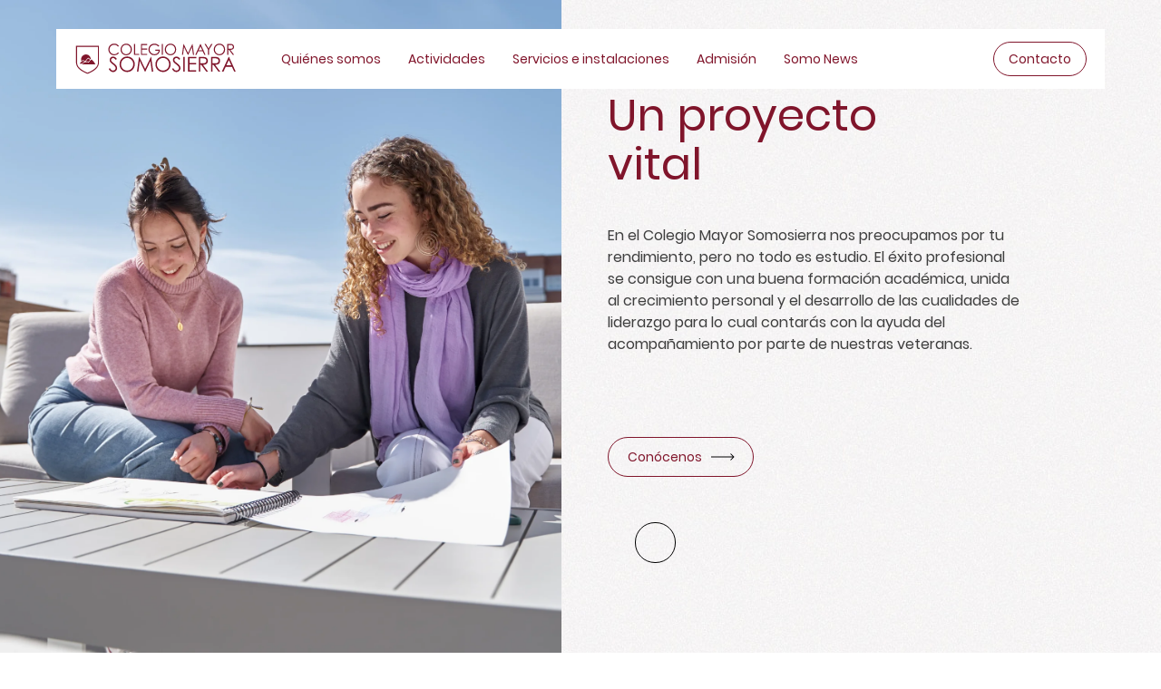

--- FILE ---
content_type: text/html; charset=UTF-8
request_url: https://cmsomosierra.com/un-proyecto-vital/
body_size: 34247
content:
<!DOCTYPE html>
<html lang="es" prefix="og: https://ogp.me/ns#" >
<head><meta charset="UTF-8"><script>if(navigator.userAgent.match(/MSIE|Internet Explorer/i)||navigator.userAgent.match(/Trident\/7\..*?rv:11/i)){var href=document.location.href;if(!href.match(/[?&]nowprocket/)){if(href.indexOf("?")==-1){if(href.indexOf("#")==-1){document.location.href=href+"?nowprocket=1"}else{document.location.href=href.replace("#","?nowprocket=1#")}}else{if(href.indexOf("#")==-1){document.location.href=href+"&nowprocket=1"}else{document.location.href=href.replace("#","&nowprocket=1#")}}}}</script><script>(()=>{class RocketLazyLoadScripts{constructor(){this.v="2.0.4",this.userEvents=["keydown","keyup","mousedown","mouseup","mousemove","mouseover","mouseout","touchmove","touchstart","touchend","touchcancel","wheel","click","dblclick","input"],this.attributeEvents=["onblur","onclick","oncontextmenu","ondblclick","onfocus","onmousedown","onmouseenter","onmouseleave","onmousemove","onmouseout","onmouseover","onmouseup","onmousewheel","onscroll","onsubmit"]}async t(){this.i(),this.o(),/iP(ad|hone)/.test(navigator.userAgent)&&this.h(),this.u(),this.l(this),this.m(),this.k(this),this.p(this),this._(),await Promise.all([this.R(),this.L()]),this.lastBreath=Date.now(),this.S(this),this.P(),this.D(),this.O(),this.M(),await this.C(this.delayedScripts.normal),await this.C(this.delayedScripts.defer),await this.C(this.delayedScripts.async),await this.T(),await this.F(),await this.j(),await this.A(),window.dispatchEvent(new Event("rocket-allScriptsLoaded")),this.everythingLoaded=!0,this.lastTouchEnd&&await new Promise(t=>setTimeout(t,500-Date.now()+this.lastTouchEnd)),this.I(),this.H(),this.U(),this.W()}i(){this.CSPIssue=sessionStorage.getItem("rocketCSPIssue"),document.addEventListener("securitypolicyviolation",t=>{this.CSPIssue||"script-src-elem"!==t.violatedDirective||"data"!==t.blockedURI||(this.CSPIssue=!0,sessionStorage.setItem("rocketCSPIssue",!0))},{isRocket:!0})}o(){window.addEventListener("pageshow",t=>{this.persisted=t.persisted,this.realWindowLoadedFired=!0},{isRocket:!0}),window.addEventListener("pagehide",()=>{this.onFirstUserAction=null},{isRocket:!0})}h(){let t;function e(e){t=e}window.addEventListener("touchstart",e,{isRocket:!0}),window.addEventListener("touchend",function i(o){o.changedTouches[0]&&t.changedTouches[0]&&Math.abs(o.changedTouches[0].pageX-t.changedTouches[0].pageX)<10&&Math.abs(o.changedTouches[0].pageY-t.changedTouches[0].pageY)<10&&o.timeStamp-t.timeStamp<200&&(window.removeEventListener("touchstart",e,{isRocket:!0}),window.removeEventListener("touchend",i,{isRocket:!0}),"INPUT"===o.target.tagName&&"text"===o.target.type||(o.target.dispatchEvent(new TouchEvent("touchend",{target:o.target,bubbles:!0})),o.target.dispatchEvent(new MouseEvent("mouseover",{target:o.target,bubbles:!0})),o.target.dispatchEvent(new PointerEvent("click",{target:o.target,bubbles:!0,cancelable:!0,detail:1,clientX:o.changedTouches[0].clientX,clientY:o.changedTouches[0].clientY})),event.preventDefault()))},{isRocket:!0})}q(t){this.userActionTriggered||("mousemove"!==t.type||this.firstMousemoveIgnored?"keyup"===t.type||"mouseover"===t.type||"mouseout"===t.type||(this.userActionTriggered=!0,this.onFirstUserAction&&this.onFirstUserAction()):this.firstMousemoveIgnored=!0),"click"===t.type&&t.preventDefault(),t.stopPropagation(),t.stopImmediatePropagation(),"touchstart"===this.lastEvent&&"touchend"===t.type&&(this.lastTouchEnd=Date.now()),"click"===t.type&&(this.lastTouchEnd=0),this.lastEvent=t.type,t.composedPath&&t.composedPath()[0].getRootNode()instanceof ShadowRoot&&(t.rocketTarget=t.composedPath()[0]),this.savedUserEvents.push(t)}u(){this.savedUserEvents=[],this.userEventHandler=this.q.bind(this),this.userEvents.forEach(t=>window.addEventListener(t,this.userEventHandler,{passive:!1,isRocket:!0})),document.addEventListener("visibilitychange",this.userEventHandler,{isRocket:!0})}U(){this.userEvents.forEach(t=>window.removeEventListener(t,this.userEventHandler,{passive:!1,isRocket:!0})),document.removeEventListener("visibilitychange",this.userEventHandler,{isRocket:!0}),this.savedUserEvents.forEach(t=>{(t.rocketTarget||t.target).dispatchEvent(new window[t.constructor.name](t.type,t))})}m(){const t="return false",e=Array.from(this.attributeEvents,t=>"data-rocket-"+t),i="["+this.attributeEvents.join("],[")+"]",o="[data-rocket-"+this.attributeEvents.join("],[data-rocket-")+"]",s=(e,i,o)=>{o&&o!==t&&(e.setAttribute("data-rocket-"+i,o),e["rocket"+i]=new Function("event",o),e.setAttribute(i,t))};new MutationObserver(t=>{for(const n of t)"attributes"===n.type&&(n.attributeName.startsWith("data-rocket-")||this.everythingLoaded?n.attributeName.startsWith("data-rocket-")&&this.everythingLoaded&&this.N(n.target,n.attributeName.substring(12)):s(n.target,n.attributeName,n.target.getAttribute(n.attributeName))),"childList"===n.type&&n.addedNodes.forEach(t=>{if(t.nodeType===Node.ELEMENT_NODE)if(this.everythingLoaded)for(const i of[t,...t.querySelectorAll(o)])for(const t of i.getAttributeNames())e.includes(t)&&this.N(i,t.substring(12));else for(const e of[t,...t.querySelectorAll(i)])for(const t of e.getAttributeNames())this.attributeEvents.includes(t)&&s(e,t,e.getAttribute(t))})}).observe(document,{subtree:!0,childList:!0,attributeFilter:[...this.attributeEvents,...e]})}I(){this.attributeEvents.forEach(t=>{document.querySelectorAll("[data-rocket-"+t+"]").forEach(e=>{this.N(e,t)})})}N(t,e){const i=t.getAttribute("data-rocket-"+e);i&&(t.setAttribute(e,i),t.removeAttribute("data-rocket-"+e))}k(t){Object.defineProperty(HTMLElement.prototype,"onclick",{get(){return this.rocketonclick||null},set(e){this.rocketonclick=e,this.setAttribute(t.everythingLoaded?"onclick":"data-rocket-onclick","this.rocketonclick(event)")}})}S(t){function e(e,i){let o=e[i];e[i]=null,Object.defineProperty(e,i,{get:()=>o,set(s){t.everythingLoaded?o=s:e["rocket"+i]=o=s}})}e(document,"onreadystatechange"),e(window,"onload"),e(window,"onpageshow");try{Object.defineProperty(document,"readyState",{get:()=>t.rocketReadyState,set(e){t.rocketReadyState=e},configurable:!0}),document.readyState="loading"}catch(t){console.log("WPRocket DJE readyState conflict, bypassing")}}l(t){this.originalAddEventListener=EventTarget.prototype.addEventListener,this.originalRemoveEventListener=EventTarget.prototype.removeEventListener,this.savedEventListeners=[],EventTarget.prototype.addEventListener=function(e,i,o){o&&o.isRocket||!t.B(e,this)&&!t.userEvents.includes(e)||t.B(e,this)&&!t.userActionTriggered||e.startsWith("rocket-")||t.everythingLoaded?t.originalAddEventListener.call(this,e,i,o):(t.savedEventListeners.push({target:this,remove:!1,type:e,func:i,options:o}),"mouseenter"!==e&&"mouseleave"!==e||t.originalAddEventListener.call(this,e,t.savedUserEvents.push,o))},EventTarget.prototype.removeEventListener=function(e,i,o){o&&o.isRocket||!t.B(e,this)&&!t.userEvents.includes(e)||t.B(e,this)&&!t.userActionTriggered||e.startsWith("rocket-")||t.everythingLoaded?t.originalRemoveEventListener.call(this,e,i,o):t.savedEventListeners.push({target:this,remove:!0,type:e,func:i,options:o})}}J(t,e){this.savedEventListeners=this.savedEventListeners.filter(i=>{let o=i.type,s=i.target||window;return e!==o||t!==s||(this.B(o,s)&&(i.type="rocket-"+o),this.$(i),!1)})}H(){EventTarget.prototype.addEventListener=this.originalAddEventListener,EventTarget.prototype.removeEventListener=this.originalRemoveEventListener,this.savedEventListeners.forEach(t=>this.$(t))}$(t){t.remove?this.originalRemoveEventListener.call(t.target,t.type,t.func,t.options):this.originalAddEventListener.call(t.target,t.type,t.func,t.options)}p(t){let e;function i(e){return t.everythingLoaded?e:e.split(" ").map(t=>"load"===t||t.startsWith("load.")?"rocket-jquery-load":t).join(" ")}function o(o){function s(e){const s=o.fn[e];o.fn[e]=o.fn.init.prototype[e]=function(){return this[0]===window&&t.userActionTriggered&&("string"==typeof arguments[0]||arguments[0]instanceof String?arguments[0]=i(arguments[0]):"object"==typeof arguments[0]&&Object.keys(arguments[0]).forEach(t=>{const e=arguments[0][t];delete arguments[0][t],arguments[0][i(t)]=e})),s.apply(this,arguments),this}}if(o&&o.fn&&!t.allJQueries.includes(o)){const e={DOMContentLoaded:[],"rocket-DOMContentLoaded":[]};for(const t in e)document.addEventListener(t,()=>{e[t].forEach(t=>t())},{isRocket:!0});o.fn.ready=o.fn.init.prototype.ready=function(i){function s(){parseInt(o.fn.jquery)>2?setTimeout(()=>i.bind(document)(o)):i.bind(document)(o)}return"function"==typeof i&&(t.realDomReadyFired?!t.userActionTriggered||t.fauxDomReadyFired?s():e["rocket-DOMContentLoaded"].push(s):e.DOMContentLoaded.push(s)),o([])},s("on"),s("one"),s("off"),t.allJQueries.push(o)}e=o}t.allJQueries=[],o(window.jQuery),Object.defineProperty(window,"jQuery",{get:()=>e,set(t){o(t)}})}P(){const t=new Map;document.write=document.writeln=function(e){const i=document.currentScript,o=document.createRange(),s=i.parentElement;let n=t.get(i);void 0===n&&(n=i.nextSibling,t.set(i,n));const c=document.createDocumentFragment();o.setStart(c,0),c.appendChild(o.createContextualFragment(e)),s.insertBefore(c,n)}}async R(){return new Promise(t=>{this.userActionTriggered?t():this.onFirstUserAction=t})}async L(){return new Promise(t=>{document.addEventListener("DOMContentLoaded",()=>{this.realDomReadyFired=!0,t()},{isRocket:!0})})}async j(){return this.realWindowLoadedFired?Promise.resolve():new Promise(t=>{window.addEventListener("load",t,{isRocket:!0})})}M(){this.pendingScripts=[];this.scriptsMutationObserver=new MutationObserver(t=>{for(const e of t)e.addedNodes.forEach(t=>{"SCRIPT"!==t.tagName||t.noModule||t.isWPRocket||this.pendingScripts.push({script:t,promise:new Promise(e=>{const i=()=>{const i=this.pendingScripts.findIndex(e=>e.script===t);i>=0&&this.pendingScripts.splice(i,1),e()};t.addEventListener("load",i,{isRocket:!0}),t.addEventListener("error",i,{isRocket:!0}),setTimeout(i,1e3)})})})}),this.scriptsMutationObserver.observe(document,{childList:!0,subtree:!0})}async F(){await this.X(),this.pendingScripts.length?(await this.pendingScripts[0].promise,await this.F()):this.scriptsMutationObserver.disconnect()}D(){this.delayedScripts={normal:[],async:[],defer:[]},document.querySelectorAll("script[type$=rocketlazyloadscript]").forEach(t=>{t.hasAttribute("data-rocket-src")?t.hasAttribute("async")&&!1!==t.async?this.delayedScripts.async.push(t):t.hasAttribute("defer")&&!1!==t.defer||"module"===t.getAttribute("data-rocket-type")?this.delayedScripts.defer.push(t):this.delayedScripts.normal.push(t):this.delayedScripts.normal.push(t)})}async _(){await this.L();let t=[];document.querySelectorAll("script[type$=rocketlazyloadscript][data-rocket-src]").forEach(e=>{let i=e.getAttribute("data-rocket-src");if(i&&!i.startsWith("data:")){i.startsWith("//")&&(i=location.protocol+i);try{const o=new URL(i).origin;o!==location.origin&&t.push({src:o,crossOrigin:e.crossOrigin||"module"===e.getAttribute("data-rocket-type")})}catch(t){}}}),t=[...new Map(t.map(t=>[JSON.stringify(t),t])).values()],this.Y(t,"preconnect")}async G(t){if(await this.K(),!0!==t.noModule||!("noModule"in HTMLScriptElement.prototype))return new Promise(e=>{let i;function o(){(i||t).setAttribute("data-rocket-status","executed"),e()}try{if(navigator.userAgent.includes("Firefox/")||""===navigator.vendor||this.CSPIssue)i=document.createElement("script"),[...t.attributes].forEach(t=>{let e=t.nodeName;"type"!==e&&("data-rocket-type"===e&&(e="type"),"data-rocket-src"===e&&(e="src"),i.setAttribute(e,t.nodeValue))}),t.text&&(i.text=t.text),t.nonce&&(i.nonce=t.nonce),i.hasAttribute("src")?(i.addEventListener("load",o,{isRocket:!0}),i.addEventListener("error",()=>{i.setAttribute("data-rocket-status","failed-network"),e()},{isRocket:!0}),setTimeout(()=>{i.isConnected||e()},1)):(i.text=t.text,o()),i.isWPRocket=!0,t.parentNode.replaceChild(i,t);else{const i=t.getAttribute("data-rocket-type"),s=t.getAttribute("data-rocket-src");i?(t.type=i,t.removeAttribute("data-rocket-type")):t.removeAttribute("type"),t.addEventListener("load",o,{isRocket:!0}),t.addEventListener("error",i=>{this.CSPIssue&&i.target.src.startsWith("data:")?(console.log("WPRocket: CSP fallback activated"),t.removeAttribute("src"),this.G(t).then(e)):(t.setAttribute("data-rocket-status","failed-network"),e())},{isRocket:!0}),s?(t.fetchPriority="high",t.removeAttribute("data-rocket-src"),t.src=s):t.src="data:text/javascript;base64,"+window.btoa(unescape(encodeURIComponent(t.text)))}}catch(i){t.setAttribute("data-rocket-status","failed-transform"),e()}});t.setAttribute("data-rocket-status","skipped")}async C(t){const e=t.shift();return e?(e.isConnected&&await this.G(e),this.C(t)):Promise.resolve()}O(){this.Y([...this.delayedScripts.normal,...this.delayedScripts.defer,...this.delayedScripts.async],"preload")}Y(t,e){this.trash=this.trash||[];let i=!0;var o=document.createDocumentFragment();t.forEach(t=>{const s=t.getAttribute&&t.getAttribute("data-rocket-src")||t.src;if(s&&!s.startsWith("data:")){const n=document.createElement("link");n.href=s,n.rel=e,"preconnect"!==e&&(n.as="script",n.fetchPriority=i?"high":"low"),t.getAttribute&&"module"===t.getAttribute("data-rocket-type")&&(n.crossOrigin=!0),t.crossOrigin&&(n.crossOrigin=t.crossOrigin),t.integrity&&(n.integrity=t.integrity),t.nonce&&(n.nonce=t.nonce),o.appendChild(n),this.trash.push(n),i=!1}}),document.head.appendChild(o)}W(){this.trash.forEach(t=>t.remove())}async T(){try{document.readyState="interactive"}catch(t){}this.fauxDomReadyFired=!0;try{await this.K(),this.J(document,"readystatechange"),document.dispatchEvent(new Event("rocket-readystatechange")),await this.K(),document.rocketonreadystatechange&&document.rocketonreadystatechange(),await this.K(),this.J(document,"DOMContentLoaded"),document.dispatchEvent(new Event("rocket-DOMContentLoaded")),await this.K(),this.J(window,"DOMContentLoaded"),window.dispatchEvent(new Event("rocket-DOMContentLoaded"))}catch(t){console.error(t)}}async A(){try{document.readyState="complete"}catch(t){}try{await this.K(),this.J(document,"readystatechange"),document.dispatchEvent(new Event("rocket-readystatechange")),await this.K(),document.rocketonreadystatechange&&document.rocketonreadystatechange(),await this.K(),this.J(window,"load"),window.dispatchEvent(new Event("rocket-load")),await this.K(),window.rocketonload&&window.rocketonload(),await this.K(),this.allJQueries.forEach(t=>t(window).trigger("rocket-jquery-load")),await this.K(),this.J(window,"pageshow");const t=new Event("rocket-pageshow");t.persisted=this.persisted,window.dispatchEvent(t),await this.K(),window.rocketonpageshow&&window.rocketonpageshow({persisted:this.persisted})}catch(t){console.error(t)}}async K(){Date.now()-this.lastBreath>45&&(await this.X(),this.lastBreath=Date.now())}async X(){return document.hidden?new Promise(t=>setTimeout(t)):new Promise(t=>requestAnimationFrame(t))}B(t,e){return e===document&&"readystatechange"===t||(e===document&&"DOMContentLoaded"===t||(e===window&&"DOMContentLoaded"===t||(e===window&&"load"===t||e===window&&"pageshow"===t)))}static run(){(new RocketLazyLoadScripts).t()}}RocketLazyLoadScripts.run()})();</script>

<meta name="viewport" content="width=device-width, initial-scale=1.0">
<!-- WP_HEAD() START -->
	<style></style>
	<script type="rocketlazyloadscript" data-minify="1" id="cookieyes" data-rocket-type="text/javascript" data-rocket-src="https://cmsomosierra.com/wp-content/cache/min/1/client_data/68b74f51914ef9c45a097ba6/script.js?ver=1762619108" data-rocket-defer defer></script>
<!-- Optimización para motores de búsqueda de Rank Math -  https://rankmath.com/ -->
<title>Un proyecto vital | Colegio Mayor Somosierra</title><link rel='preload' href='/wp-content/uploads/2023/01/un_proyecto_vital_hero-scaled.webp' as='image'><link rel='preload' href='/wp-content/uploads/2022/11/logo_somosierra.svg' as='image'>
<link crossorigin data-rocket-preload as="font" href="https://cmsomosierra.com/wp-content/uploads/2023/01/Poppins-Italic.woff2" rel="preload">
<link crossorigin data-rocket-preload as="font" href="https://cmsomosierra.com/wp-content/uploads/2023/01/Poppins-ExtraLight.woff2" rel="preload">
<link crossorigin data-rocket-preload as="font" href="https://cmsomosierra.com/wp-content/uploads/2023/01/Poppins-Light.woff2" rel="preload">
<link crossorigin data-rocket-preload as="font" href="https://cmsomosierra.com/wp-content/uploads/2023/01/Poppins-Regular.woff2" rel="preload">
<link crossorigin data-rocket-preload as="font" href="https://cmsomosierra.com/wp-content/uploads/2023/01/Poppins-Medium.woff2" rel="preload">
<style id="wpr-usedcss">@font-face{font-family:Poppins;font-style:italic;src:url(https://cmsomosierra.com/wp-content/uploads/2023/01/Poppins-Italic.woff2) format('woff2');font-display:swap}@font-face{font-family:Poppins;font-weight:200;font-style:normal;src:url(https://cmsomosierra.com/wp-content/uploads/2023/01/Poppins-ExtraLight.woff2) format('woff2');font-display:swap}@font-face{font-family:Poppins;font-weight:300;font-style:normal;src:url(https://cmsomosierra.com/wp-content/uploads/2023/01/Poppins-Light.woff2) format('woff2');font-display:swap}@font-face{font-family:Poppins;font-weight:400;font-style:normal;src:url(https://cmsomosierra.com/wp-content/uploads/2023/01/Poppins-Regular.woff2) format('woff2');font-display:swap}@font-face{font-family:Poppins;font-weight:500;font-style:normal;src:url(https://cmsomosierra.com/wp-content/uploads/2023/01/Poppins-Medium.woff2) format('woff2');font-display:swap}:where(.wp-block-button__link){border-radius:9999px;box-shadow:none;padding:calc(.667em + 2px) calc(1.333em + 2px);text-decoration:none}:where(.wp-block-calendar table:not(.has-background) th){background:#ddd}:where(.wp-block-columns){margin-bottom:1.75em}:where(.wp-block-columns.has-background){padding:1.25em 2.375em}:where(.wp-block-post-comments input[type=submit]){border:none}:where(.wp-block-cover-image:not(.has-text-color)),:where(.wp-block-cover:not(.has-text-color)){color:#fff}:where(.wp-block-cover-image.is-light:not(.has-text-color)),:where(.wp-block-cover.is-light:not(.has-text-color)){color:#000}:where(.wp-block-file){margin-bottom:1.5em}:where(.wp-block-file__button){border-radius:2em;display:inline-block;padding:.5em 1em}:where(.wp-block-file__button):is(a):active,:where(.wp-block-file__button):is(a):focus,:where(.wp-block-file__button):is(a):hover,:where(.wp-block-file__button):is(a):visited{box-shadow:none;color:#fff;opacity:.85;text-decoration:none}:where(.wp-block-latest-comments:not([style*=line-height] .wp-block-latest-comments__comment)){line-height:1.1}:where(.wp-block-latest-comments:not([style*=line-height] .wp-block-latest-comments__comment-excerpt p)){line-height:1.8}ol,ul{box-sizing:border-box}:where(.wp-block-navigation.has-background .wp-block-navigation-item a:not(.wp-element-button)),:where(.wp-block-navigation.has-background .wp-block-navigation-submenu a:not(.wp-element-button)){padding:.5em 1em}:where(.wp-block-navigation .wp-block-navigation__submenu-container .wp-block-navigation-item a:not(.wp-element-button)),:where(.wp-block-navigation .wp-block-navigation__submenu-container .wp-block-navigation-submenu a:not(.wp-element-button)),:where(.wp-block-navigation .wp-block-navigation__submenu-container .wp-block-navigation-submenu button.wp-block-navigation-item__content),:where(.wp-block-navigation .wp-block-navigation__submenu-container .wp-block-pages-list__item button.wp-block-navigation-item__content){padding:.5em 1em}:where(p.has-text-color:not(.has-link-color)) a{color:inherit}:where(.wp-block-post-excerpt){margin-bottom:var(--wp--style--block-gap);margin-top:var(--wp--style--block-gap)}:where(.wp-block-pullquote){margin:0 0 1em}:where(.wp-block-search__button){border:1px solid #ccc;padding:6px 10px}:where(.wp-block-search__button-inside .wp-block-search__inside-wrapper){border:1px solid #949494;box-sizing:border-box;padding:4px}:where(.wp-block-search__button-inside .wp-block-search__inside-wrapper) .wp-block-search__input{border:none;border-radius:0;padding:0 4px}:where(.wp-block-search__button-inside .wp-block-search__inside-wrapper) .wp-block-search__input:focus{outline:0}:where(.wp-block-search__button-inside .wp-block-search__inside-wrapper) :where(.wp-block-search__button){padding:4px 8px}:where(.wp-block-term-description){margin-bottom:var(--wp--style--block-gap);margin-top:var(--wp--style--block-gap)}:where(pre.wp-block-verse){font-family:inherit}:root{--wp--preset--font-size--normal:16px;--wp--preset--font-size--huge:42px}html :where(.has-border-color){border-style:solid}html :where([style*=border-top-color]){border-top-style:solid}html :where([style*=border-right-color]){border-right-style:solid}html :where([style*=border-bottom-color]){border-bottom-style:solid}html :where([style*=border-left-color]){border-left-style:solid}html :where([style*=border-width]){border-style:solid}html :where([style*=border-top-width]){border-top-style:solid}html :where([style*=border-right-width]){border-right-style:solid}html :where([style*=border-bottom-width]){border-bottom-style:solid}html :where([style*=border-left-width]){border-left-style:solid}html :where(img[class*=wp-image-]){height:auto;max-width:100%}:where(figure){margin:0 0 1em}html :where(.is-position-sticky){--wp-admin--admin-bar--position-offset:var(--wp-admin--admin-bar--height,0px)}@media screen and (max-width:600px){html :where(.is-position-sticky){--wp-admin--admin-bar--position-offset:0px}}body{--wp--preset--color--black:#000000;--wp--preset--color--cyan-bluish-gray:#abb8c3;--wp--preset--color--white:#ffffff;--wp--preset--color--pale-pink:#f78da7;--wp--preset--color--vivid-red:#cf2e2e;--wp--preset--color--luminous-vivid-orange:#ff6900;--wp--preset--color--luminous-vivid-amber:#fcb900;--wp--preset--color--light-green-cyan:#7bdcb5;--wp--preset--color--vivid-green-cyan:#00d084;--wp--preset--color--pale-cyan-blue:#8ed1fc;--wp--preset--color--vivid-cyan-blue:#0693e3;--wp--preset--color--vivid-purple:#9b51e0;--wp--preset--gradient--vivid-cyan-blue-to-vivid-purple:linear-gradient(135deg,rgba(6, 147, 227, 1) 0%,rgb(155, 81, 224) 100%);--wp--preset--gradient--light-green-cyan-to-vivid-green-cyan:linear-gradient(135deg,rgb(122, 220, 180) 0%,rgb(0, 208, 130) 100%);--wp--preset--gradient--luminous-vivid-amber-to-luminous-vivid-orange:linear-gradient(135deg,rgba(252, 185, 0, 1) 0%,rgba(255, 105, 0, 1) 100%);--wp--preset--gradient--luminous-vivid-orange-to-vivid-red:linear-gradient(135deg,rgba(255, 105, 0, 1) 0%,rgb(207, 46, 46) 100%);--wp--preset--gradient--very-light-gray-to-cyan-bluish-gray:linear-gradient(135deg,rgb(238, 238, 238) 0%,rgb(169, 184, 195) 100%);--wp--preset--gradient--cool-to-warm-spectrum:linear-gradient(135deg,rgb(74, 234, 220) 0%,rgb(151, 120, 209) 20%,rgb(207, 42, 186) 40%,rgb(238, 44, 130) 60%,rgb(251, 105, 98) 80%,rgb(254, 248, 76) 100%);--wp--preset--gradient--blush-light-purple:linear-gradient(135deg,rgb(255, 206, 236) 0%,rgb(152, 150, 240) 100%);--wp--preset--gradient--blush-bordeaux:linear-gradient(135deg,rgb(254, 205, 165) 0%,rgb(254, 45, 45) 50%,rgb(107, 0, 62) 100%);--wp--preset--gradient--luminous-dusk:linear-gradient(135deg,rgb(255, 203, 112) 0%,rgb(199, 81, 192) 50%,rgb(65, 88, 208) 100%);--wp--preset--gradient--pale-ocean:linear-gradient(135deg,rgb(255, 245, 203) 0%,rgb(182, 227, 212) 50%,rgb(51, 167, 181) 100%);--wp--preset--gradient--electric-grass:linear-gradient(135deg,rgb(202, 248, 128) 0%,rgb(113, 206, 126) 100%);--wp--preset--gradient--midnight:linear-gradient(135deg,rgb(2, 3, 129) 0%,rgb(40, 116, 252) 100%);--wp--preset--font-size--small:13px;--wp--preset--font-size--medium:20px;--wp--preset--font-size--large:36px;--wp--preset--font-size--x-large:42px;--wp--preset--spacing--20:0.44rem;--wp--preset--spacing--30:0.67rem;--wp--preset--spacing--40:1rem;--wp--preset--spacing--50:1.5rem;--wp--preset--spacing--60:2.25rem;--wp--preset--spacing--70:3.38rem;--wp--preset--spacing--80:5.06rem;--wp--preset--shadow--natural:6px 6px 9px rgba(0, 0, 0, .2);--wp--preset--shadow--deep:12px 12px 50px rgba(0, 0, 0, .4);--wp--preset--shadow--sharp:6px 6px 0px rgba(0, 0, 0, .2);--wp--preset--shadow--outlined:6px 6px 0px -3px rgba(255, 255, 255, 1),6px 6px rgba(0, 0, 0, 1);--wp--preset--shadow--crisp:6px 6px 0px rgba(0, 0, 0, 1)}:where(.is-layout-flex){gap:.5em}:where(.is-layout-grid){gap:.5em}:where(.wp-block-post-template.is-layout-flex){gap:1.25em}:where(.wp-block-post-template.is-layout-grid){gap:1.25em}:where(.wp-block-columns.is-layout-flex){gap:2em}:where(.wp-block-columns.is-layout-grid){gap:2em}[data-aos][data-aos][data-aos-duration="100"],body[data-aos-duration="100"] [data-aos]{transition-duration:.1s}[data-aos][data-aos][data-aos-delay="100"],body[data-aos-delay="100"] [data-aos]{transition-delay:0}[data-aos][data-aos][data-aos-delay="100"].aos-animate,body[data-aos-delay="100"] [data-aos].aos-animate{transition-delay:.1s}[data-aos][data-aos][data-aos-duration="200"],body[data-aos-duration="200"] [data-aos]{transition-duration:.2s}[data-aos][data-aos][data-aos-delay="200"],body[data-aos-delay="200"] [data-aos]{transition-delay:0}[data-aos][data-aos][data-aos-delay="200"].aos-animate,body[data-aos-delay="200"] [data-aos].aos-animate{transition-delay:.2s}[data-aos][data-aos][data-aos-duration="300"],body[data-aos-duration="300"] [data-aos]{transition-duration:.3s}[data-aos][data-aos][data-aos-delay="300"],body[data-aos-delay="300"] [data-aos]{transition-delay:0}[data-aos][data-aos][data-aos-delay="300"].aos-animate,body[data-aos-delay="300"] [data-aos].aos-animate{transition-delay:.3s}[data-aos][data-aos][data-aos-duration="400"],body[data-aos-duration="400"] [data-aos]{transition-duration:.4s}[data-aos][data-aos][data-aos-delay="400"],body[data-aos-delay="400"] [data-aos]{transition-delay:0}[data-aos][data-aos][data-aos-delay="400"].aos-animate,body[data-aos-delay="400"] [data-aos].aos-animate{transition-delay:.4s}[data-aos][data-aos][data-aos-duration="500"],body[data-aos-duration="500"] [data-aos]{transition-duration:.5s}[data-aos][data-aos][data-aos-delay="500"],body[data-aos-delay="500"] [data-aos]{transition-delay:0}[data-aos][data-aos][data-aos-delay="500"].aos-animate,body[data-aos-delay="500"] [data-aos].aos-animate{transition-delay:.5s}[data-aos][data-aos][data-aos-duration="600"],body[data-aos-duration="600"] [data-aos]{transition-duration:.6s}[data-aos][data-aos][data-aos-delay="600"],body[data-aos-delay="600"] [data-aos]{transition-delay:0}[data-aos][data-aos][data-aos-delay="600"].aos-animate,body[data-aos-delay="600"] [data-aos].aos-animate{transition-delay:.6s}[data-aos][data-aos][data-aos-duration="700"],body[data-aos-duration="700"] [data-aos]{transition-duration:.7s}[data-aos][data-aos][data-aos-delay="700"],body[data-aos-delay="700"] [data-aos]{transition-delay:0}[data-aos][data-aos][data-aos-delay="700"].aos-animate,body[data-aos-delay="700"] [data-aos].aos-animate{transition-delay:.7s}[data-aos][data-aos][data-aos-duration="800"],body[data-aos-duration="800"] [data-aos]{transition-duration:.8s}[data-aos][data-aos][data-aos-delay="800"],body[data-aos-delay="800"] [data-aos]{transition-delay:0}[data-aos][data-aos][data-aos-delay="800"].aos-animate,body[data-aos-delay="800"] [data-aos].aos-animate{transition-delay:.8s}[data-aos][data-aos][data-aos-duration="900"],body[data-aos-duration="900"] [data-aos]{transition-duration:.9s}[data-aos][data-aos][data-aos-delay="900"],body[data-aos-delay="900"] [data-aos]{transition-delay:0}[data-aos][data-aos][data-aos-delay="900"].aos-animate,body[data-aos-delay="900"] [data-aos].aos-animate{transition-delay:.9s}[data-aos][data-aos][data-aos-easing=ease],body[data-aos-easing=ease] [data-aos]{transition-timing-function:ease}[data-aos^=fade][data-aos^=fade]{opacity:0;transition-property:opacity,transform}[data-aos^=fade][data-aos^=fade].aos-animate{opacity:1;transform:translateZ(0)}[data-aos=fade-up]{transform:translate3d(0,100px,0)}[data-aos=fade-down]{transform:translate3d(0,-100px,0)}[data-aos=fade-right]{transform:translate3d(-100px,0,0)}[data-aos^=slide][data-aos^=slide]{transition-property:transform}[data-aos^=slide][data-aos^=slide].aos-animate{transform:translateZ(0)}[data-aos=slide-up]{transform:translate3d(0,100%,0)}button,input{overflow:visible}progress{display:inline-block}progress{vertical-align:baseline}[type=checkbox],[type=radio],legend{box-sizing:border-box;padding:0}html{line-height:1.15;-ms-text-size-adjust:100%;-webkit-text-size-adjust:100%}body,h1,h2,h3,h4,h5{margin:0}footer,header,nav,section{display:block}code{font-family:monospace,monospace;font-size:1em}a{background-color:transparent;-webkit-text-decoration-skip:objects}img{border-style:none}svg:not(:root){overflow:hidden}button,input,optgroup,select,textarea{font-size:100%;line-height:1.15;margin:0}button,select{text-transform:none}[type=submit],button,html [type=button]{-webkit-appearance:button}[type=button]::-moz-focus-inner,[type=submit]::-moz-focus-inner,button::-moz-focus-inner{border-style:none;padding:0}[type=button]:-moz-focusring,[type=submit]:-moz-focusring,button:-moz-focusring{outline:ButtonText dotted 1px}fieldset{padding:.35em .75em .625em}legend{color:inherit;display:table;max-width:100%;white-space:normal}textarea{overflow:auto}[type=number]::-webkit-inner-spin-button,[type=number]::-webkit-outer-spin-button{height:auto}[type=search]{-webkit-appearance:textfield;outline-offset:-2px}[type=search]::-webkit-search-cancel-button,[type=search]::-webkit-search-decoration{-webkit-appearance:none}::-webkit-file-upload-button{-webkit-appearance:button;font:inherit}[hidden],template{display:none}html{box-sizing:border-box}body{font-size:16px;color:#404040}body.oxygen-aos-enabled{overflow-x:hidden}*,::after,::before{box-sizing:inherit}.ct-section-inner-wrap{margin-left:auto;margin-right:auto;height:100%;min-height:inherit}@keyframes oxy_sticky_header_fadein{0%{opacity:0}100%{opacity:1}}.oxy-sticky-header-fade-in{animation-name:oxy_sticky_header_fadein;animation-duration:.5s;animation-iteration-count:1}.oxy-header-wrapper{position:relative}.oxy-header-row{width:100%;display:block}.oxy-header-container{height:100%;margin-left:auto;margin-right:auto;display:flex;flex-wrap:nowrap;justify-content:flex-start;align-items:stretch}.oxy-header-center,.oxy-header-left,.oxy-header-right{display:flex;align-items:center}.oxy-header-left{justify-content:flex-start}.oxy-header-center{flex-grow:1;justify-content:center}.oxy-header-right{justify-content:flex-end}.oxy-nav-menu-prevent-overflow{overflow:hidden;height:100%}[data-aos][data-aos=""]{transition-duration:0s!important}.oxy-rich-text p:first-child{margin-block-start:0}.oxy-rich-text p:last-child{margin-block-end:0}#section-3-1087>.ct-section-inner-wrap{max-width:100%;padding-top:0;padding-right:0;padding-bottom:0;padding-left:0;display:flex;flex-direction:row;align-items:stretch;justify-content:center}#section-3-1087{display:block}#section-3-1087{top:0;left:0}#section-26-1087>.ct-section-inner-wrap{padding-top:100px;display:flex;flex-direction:row;align-items:center;justify-content:center}#section-26-1087{display:block}#talento-universitario>.ct-section-inner-wrap{padding-top:130px;display:flex;flex-direction:row;align-items:center;justify-content:center}#talento-universitario{display:block}#section-53-1087>.ct-section-inner-wrap{max-width:100%;padding-top:30px;padding-bottom:30px;display:flex;flex-direction:row;align-items:center;justify-content:center}#section-53-1087{display:block}#section-53-1087{background-color:#fff}#section-75-1087>.ct-section-inner-wrap{padding-bottom:75px;display:flex;flex-direction:row;align-items:center;justify-content:center}#section-75-1087{display:block}#liderazgo-lateral>.ct-section-inner-wrap{max-width:100%;padding-bottom:150px;display:flex;flex-direction:column;align-items:center;justify-content:center}#liderazgo-lateral{display:block}#liderazgo-lateral{background-color:#fff;text-align:center}#mentoring>.ct-section-inner-wrap{align-items:center}#mentoring{text-align:left}#section-8-23>.ct-section-inner-wrap{max-width:100%;padding-top:50px;padding-right:40px;padding-bottom:50px;padding-left:40px;display:flex;flex-direction:column;flex-wrap:nowrap;align-items:center;justify-content:space-between;gap:40px}#section-8-23{display:block}#section-8-23{background-color:#fff;text-align:justify;margin-top:100px}@media (max-width:1440px){#liderazgo-lateral>.ct-section-inner-wrap{padding-bottom:100px}}@media (max-width:991px){#section-75-1087>.ct-section-inner-wrap{padding-top:40px}#liderazgo-lateral>.ct-section-inner-wrap{padding-top:40px;padding-bottom:40px}#section-8-23>.ct-section-inner-wrap{flex-wrap:wrap}}@media (max-width:767px){#section-3-1087>.ct-section-inner-wrap{padding-bottom:20px;display:flex;flex-direction:column}#section-3-1087{display:block}#section-3-1087{text-align:center;height:100dvh}#section-26-1087>.ct-section-inner-wrap{padding-top:55px;padding-right:20px;padding-left:20px}#talento-universitario>.ct-section-inner-wrap{padding-top:40px;padding-right:20px;padding-bottom:40px;padding-left:20px}#section-53-1087>.ct-section-inner-wrap{padding-right:20px;padding-left:20px}#section-75-1087>.ct-section-inner-wrap{padding-right:20px;padding-bottom:40px;padding-left:20px}#liderazgo-lateral>.ct-section-inner-wrap{padding-top:40px;padding-right:20px;padding-left:20px}#mentoring>.ct-section-inner-wrap{padding-top:40px;padding-right:20px;padding-bottom:40px;padding-left:20px}#section-8-23>.ct-section-inner-wrap{padding-right:20px;padding-left:20px}}#div_block-4-1087{background-image:url(https://cmsomosierra.com/wp-content/uploads/2023/01/un_proyecto_vital_hero-scaled.webp);background-size:cover;width:50%;align-items:flex-start;text-align:justify;height:100vh;background-repeat:no-repeat;background-position:center;animation:.7s ease-in-out background_image_opacity}#div_block-5-1087{width:50%;margin-right:40px;padding-left:100px;justify-content:center}#div_block-9-1087{flex-direction:row;display:flex;justify-content:flex-start;align-items:center;margin-left:30px;margin-top:50px}#div_block-55-13{width:45px;min-width:45px;height:45px;border-top-color:#000;border-right-color:#000;border-bottom-color:#000;border-left-color:#000;border-top-width:1px;border-right-width:1px;border-bottom-width:1px;border-left-width:1px;border-top-style:solid;border-right-style:solid;border-bottom-style:solid;border-left-style:solid;border-radius:30px;align-items:center;justify-content:center;cursor:pointer}#div_block-33-1087{width:100%;max-width:1440px;flex-direction:row;display:flex;align-items:center;justify-content:space-between;text-align:center}#div_block-49-1087{text-align:left;align-items:center;justify-content:center;width:100%;max-width:550px}#div_block-55-1087{flex-direction:row;display:flex;align-items:center;justify-content:space-between;text-align:center;width:100%;max-width:800px}#div_block-72-1087{width:100%;max-width:1440px;gap:40px}#estudio{width:100%;flex-direction:row;display:flex;align-items:center;justify-content:center;gap:30px}#div_block-79-1087{text-align:left;align-items:center;justify-content:center;gap:20px;width:60%}#div_block-82-1087{width:40%;justify-content:center}#cultura{width:100%;flex-direction:row;display:flex;align-items:center;justify-content:center;gap:30px}#div_block-90-1087{width:40%;justify-content:center}#div_block-87-1087{text-align:left;align-items:center;justify-content:center;gap:20px;width:60%}#deporte{width:100%;flex-direction:row;display:flex;align-items:center;justify-content:center;gap:30px}#div_block-94-1087{text-align:left;align-items:center;justify-content:center;gap:20px;width:60%}#div_block-97-1087{width:40%;justify-content:center}#solidaridad{width:100%;flex-direction:row;display:flex;align-items:center;justify-content:center;gap:30px}#div_block-103-1087{width:40%;justify-content:center}#div_block-106-1087{text-align:left;align-items:center;justify-content:center;gap:20px;width:60%}#salidas{width:100%;flex-direction:row;display:flex;align-items:center;justify-content:center;gap:30px}#div_block-112-1087{text-align:left;align-items:center;justify-content:center;gap:20px;width:60%}#div_block-115-1087{width:40%;justify-content:center}#div_block-120-1087{width:100%;max-width:900px;text-align:left;align-items:center;justify-content:center;gap:40px;margin-bottom:150px}#div_block-122-1087{flex-direction:row;display:flex;align-items:flex-start;justify-content:center;gap:25px;width:100%}#div_block-123-1087{text-align:left;align-items:center;justify-content:center;width:50%}#div_block-125-1087{text-align:left;align-items:center;justify-content:center;width:50%}#div_block-127-1087{width:100%;max-width:1200px;flex-direction:row;display:flex;justify-content:space-between;align-items:center;gap:40px}#div_block-128-1087{flex-direction:row;display:flex;justify-content:center;gap:20px;padding-top:10px;padding-bottom:20px;border-bottom-color:#80152b;border-bottom-width:3px;border-bottom-style:solid;padding-left:20px;padding-right:20px;position:relative;width:17%;align-items:center;height:85px}#div_block-132-1087{flex-direction:row;display:flex;justify-content:center;gap:20px;padding-top:10px;padding-bottom:20px;border-top-color:#80152b;border-top-width:3px;border-top-style:solid;padding-right:20px;padding-left:20px;width:19%;position:relative;align-items:center;height:85px}#div_block-135-1087{flex-direction:row;display:flex;justify-content:center;gap:20px;padding-top:10px;padding-bottom:20px;border-bottom-color:#80152b;border-bottom-width:3px;border-bottom-style:solid;padding-right:20px;padding-left:20px;position:relative;width:23%;align-items:center;height:85px}#div_block-138-1087{flex-direction:row;display:flex;justify-content:center;gap:20px;padding-top:10px;padding-bottom:20px;border-top-color:#80152b;border-top-width:3px;border-top-style:solid;padding-right:20px;padding-left:20px;width:19%;position:relative;align-items:center;height:85px}#div_block-141-1087{flex-direction:row;display:flex;justify-content:center;gap:20px;padding-top:10px;padding-bottom:20px;border-bottom-color:#80152b;border-bottom-width:3px;border-bottom-style:solid;padding-right:20px;padding-left:20px;width:22%;align-items:center;height:85px}#div_block-168-1087{width:100%;max-width:1200px;display:none;justify-content:center;align-items:center;gap:40px;text-align:justify;margin-top:150px}#div_block-181-1087{flex-direction:row;display:flex;justify-content:center;gap:20px;padding-top:10px;padding-bottom:20px;border-top-color:#80152b;border-top-width:3px;border-top-style:solid;padding-right:20px;padding-left:20px;width:19%;position:relative;align-items:center;height:85px}#div_block-185-1087{flex-direction:row;display:flex;justify-content:center;gap:20px;padding-top:10px;padding-bottom:20px;border-bottom-color:#80152b;border-bottom-width:3px;border-bottom-style:solid;padding-right:20px;padding-left:20px;width:22%;align-items:center;height:85px}#div_block-188-1087{width:100%;max-width:1440px;text-align:left;align-items:center;justify-content:center;gap:20px}#div_block-189-1087{text-align:left;align-items:center;justify-content:center}#div_block-192-1087{flex-direction:row;display:flex;align-items:center;justify-content:center;width:100%;gap:20px;text-align:center}#div_block-196-1087{justify-content:center;width:40%}#div_block-200-1087{flex-direction:row;display:flex;align-items:center;justify-content:center;width:100%;gap:20px;text-align:center}#div_block-202-1087{justify-content:center;width:40%}#div_block-113-23{flex-direction:row;display:flex;align-items:stretch;justify-content:space-between;width:100%;gap:40px}#div_block-20-23{flex-direction:column;display:flex;align-items:flex-start;justify-content:flex-start}#div_block-31-23{margin-bottom:20px}#div_block-36-23{margin-bottom:20px}#div_block-41-23{margin-bottom:20px}#div_block-44-23{margin-bottom:20px}#div_block-47-23{flex-direction:row;display:flex;align-items:center;justify-content:center;gap:18px}#div_block-108-23{text-align:left;flex-direction:row;display:flex;gap:70px;flex-wrap:wrap;width:fit-content;min-width:280px}#div_block-64-23{flex-direction:row;display:flex;align-items:flex-end;width:100%;margin-bottom:50px;padding-left:20px}#div_block-71-23{flex-direction:row;display:flex;align-items:flex-end;width:100%;padding-left:20px}#div_block-23-23{position:relative;width:fit-content;min-width:250px}#div_block-87-23{position:absolute;flex-direction:column;display:flex;align-items:flex-start;justify-content:flex-start;text-align:center;bottom:0;width:auto}#div_block-98-23{width:100%;flex-direction:row;display:flex;align-items:center;justify-content:flex-start;text-align:center}#div_block-106-23{flex-direction:row;display:flex;align-items:center;justify-content:center;gap:5px;margin-top:5px}#div_block-24-23{width:300px;min-width:300px}#div_block-132-23{flex-direction:column;display:flex;align-items:flex-start;justify-content:flex-start}#div_block-135-23{margin-bottom:20px}#div_block-139-23{margin-bottom:20px}#div_block-142-23{margin-bottom:20px}#div_block-145-23{margin-bottom:20px}#div_block-148-23{flex-direction:row;display:flex;align-items:center;justify-content:center;gap:18px}#div_block-159-23{text-align:left;flex-direction:row;display:flex;gap:70px;flex-wrap:wrap;min-width:280px}#div_block-166-23{flex-direction:row;display:flex;align-items:flex-end;width:100%;margin-bottom:50px;padding-left:20px}#div_block-171-23{flex-direction:row;display:flex;align-items:flex-end;width:100%;padding-left:20px}#div_block-174-23{position:relative;min-width:250px}#div_block-122-23{display:none;align-items:center;justify-content:center;text-align:center;bottom:0;margin-top:30px;width:auto}#div_block-123-23{width:100%;flex-direction:row;display:flex;align-items:center;justify-content:flex-start;text-align:center}#div_block-212-23{flex-direction:row;display:flex;align-items:center;justify-content:center;gap:5px;margin-top:5px}@media (max-width:1440px){#div_block-5-1087{width:50%;padding-left:51px}#div_block-9-1087{text-align:left;justify-content:space-between}#div_block-127-1087{text-align:left;justify-content:center}#div_block-138-1087{display:none}#div_block-141-1087{display:none}#div_block-168-1087{display:flex;flex-direction:row;text-align:right;justify-content:center}}@media (max-width:991px){#div_block-55-1087{flex-wrap:wrap}#estudio{text-align:center;flex-direction:column-reverse;display:flex}#div_block-79-1087{width:100%}#div_block-82-1087{width:100%}#cultura{text-align:center;flex-direction:column;display:flex}#div_block-90-1087{width:100%}#div_block-87-1087{width:100%}#deporte{text-align:center;flex-direction:column-reverse;display:flex}#div_block-94-1087{width:100%}#div_block-97-1087{width:100%}#solidaridad{text-align:center;flex-direction:column;display:flex}#div_block-103-1087{width:100%}#div_block-106-1087{width:100%}#salidas{text-align:center;flex-direction:column-reverse;display:flex}#div_block-112-1087{width:100%}#div_block-115-1087{width:100%}#div_block-120-1087{margin-bottom:100px}#div_block-122-1087{text-align:center;flex-direction:column;display:flex;gap:25px}#div_block-123-1087{width:100%}#div_block-125-1087{width:100%}#div_block-127-1087{text-align:left;justify-content:center}#div_block-128-1087{width:25%;max-width:240px}#div_block-132-1087{width:25%;max-width:240px}#div_block-135-1087{width:33%;gap:25px;max-width:240px}#div_block-168-1087{text-align:justify;justify-content:center}#div_block-181-1087{width:33%;gap:25px;max-width:240px}#div_block-185-1087{width:33%;gap:25px;max-width:240px}#div_block-192-1087{text-align:center;flex-direction:column;display:flex}#div_block-196-1087{width:100%}#div_block-200-1087{text-align:center;flex-direction:column;display:flex}#div_block-202-1087{width:100%}}@media (max-width:479px){#section-3-1087{height:100%}#div_block-212-23{font-size:12px}}#headline-7-1087{margin-bottom:40px}#headline-35-1087{text-align:center}#headline-38-1087{text-align:center}#headline-41-1087{text-align:center}#headline-50-1087{margin-bottom:10px}#headline-57-1087{font-size:24px;line-height:45px}#headline-61-1087{font-size:24px;line-height:45px}#headline-64-1087{font-size:24px;line-height:45px}#headline-67-1087{font-size:24px;line-height:45px}#headline-70-1087{font-size:24px;line-height:45px}#headline-83-1087{font-size:24px;line-height:45px}#headline-91-1087{font-size:24px;line-height:45px}#headline-98-1087{font-size:24px;line-height:45px}#headline-104-1087{font-size:24px;line-height:45px}#headline-116-1087{font-size:24px;line-height:45px}#headline-190-1087{margin-bottom:10px}@media (max-width:1440px){#headline-35-1087{font-size:40px}#headline-38-1087{font-size:40px}#headline-41-1087{font-size:40px}}@media (max-width:991px){#headline-35-1087{font-size:32px}#headline-38-1087{font-size:32px}#headline-41-1087{font-size:32px}}@media (max-width:767px){#div_block-4-1087{width:100%;height:50vh;margin-bottom:20px}#div_block-5-1087{width:100%;margin-left:0;margin-right:0;padding-left:20px;padding-right:20px;text-align:left;align-items:center}#div_block-9-1087{text-align:justify;flex-direction:column-reverse;display:flex;margin-left:0}#div_block-33-1087{text-align:justify;flex-direction:column;display:flex;justify-content:center;gap:40px}#div_block-55-1087{text-align:justify;justify-content:center;gap:20px}#div_block-120-1087{margin-bottom:40px}#div_block-127-1087{text-align:center;flex-direction:column;display:flex;gap:50px}#div_block-128-1087{width:100%;max-width:180px}#div_block-132-1087{width:100%;max-width:200px}#div_block-135-1087{width:100%;max-width:200px}#div_block-168-1087{text-align:center;flex-direction:column;display:flex;margin-top:50px;gap:40px}#div_block-181-1087{width:100%;max-width:200px}#div_block-185-1087{width:100%;max-width:240px}#headline-7-1087{text-align:left;margin-bottom:20px;width:100%}#headline-35-1087{font-size:49px;width:80%}#headline-38-1087{font-size:49px;width:80%}#headline-41-1087{font-size:49px;width:80%}}@media (max-width:479px){#headline-7-1087{font-size:30px;line-height:42px}#headline-35-1087{font-size:clamp(1.875rem,1.0268rem + 6.7857vw,3.0625rem)}#headline-38-1087{font-size:clamp(1.875rem,1.0268rem + 6.7857vw,3.0625rem)}#headline-41-1087{font-size:clamp(1.875rem,1.0268rem + 6.7857vw,3.0625rem)}}#text_block-8-1087{font-size:16px;color:#3e3e3e;font-weight:400;text-align:left;letter-spacing:.02px;line-height:24px;width:60%;margin-bottom:90px}#text_block-19-1087{color:#80152b}#text_block-51-1087{text-align:center}#text_block-124-1087{text-align:center}#text_block-126-1087{text-align:center}#text_block-129-1087{font-size:49px;line-height:54px;color:#80152b}#text_block-131-1087{font-size:17px;text-align:left}#text_block-133-1087{font-size:49px;line-height:54px;color:#80152b}#text_block-134-1087{font-size:17px;text-align:left}#text_block-136-1087{font-size:49px;line-height:54px;color:#80152b}#text_block-137-1087{font-size:17px;text-align:left}#text_block-139-1087{font-size:49px;line-height:54px;color:#80152b}#text_block-140-1087{font-size:17px;text-align:left}#text_block-142-1087{font-size:49px;line-height:54px;color:#80152b}#text_block-143-1087{font-size:17px;text-align:left}#text_block-182-1087{font-size:49px;line-height:54px;color:#80152b}#text_block-183-1087{font-size:17px;text-align:left}#text_block-186-1087{font-size:49px;line-height:54px;color:#80152b}#text_block-187-1087{font-size:17px;text-align:left}#text_block-191-1087{text-align:center;width:100%;max-width:550px}#text_block-194-1087{color:#80152b;margin-bottom:10px;text-align:left;font-size:24px}#text_block-199-1087{text-align:left}#text_block-203-1087{color:#80152b;margin-bottom:10px;text-align:left;font-size:24px}#text_block-204-1087{text-align:left}#text_block-60-23{font-size:21.5px;font-weight:700;color:#80152b;margin-bottom:10px}#text_block-61-23{color:#80152b;line-height:20px;font-weight:400;text-align:left;margin-bottom:30px}#text_block-63-23{color:#80152b;margin-bottom:10px;font-weight:700;font-size:14px}#text_block-76-23{color:#80152b;font-weight:700;font-size:14px;margin-bottom:10px}#text_block-96-23{font-size:15px;color:#80152b;margin-left:5px;margin-right:5px}#text_block-89-23{font-size:15px;color:#80152b;margin-left:5px;margin-right:5px}#text_block-107-23{font-size:15px;color:#80152b}#text_block-85-23{color:#80152b;font-size:21.5px;font-weight:700;line-height:32px}#text_block-193-23{color:#80152b;font-size:21.5px;font-weight:700;line-height:32px}#text_block-161-23{font-size:21.5px;font-weight:700;color:#80152b;margin-bottom:10px}#text_block-162-23{color:#80152b;line-height:20px;font-weight:400;text-align:left;margin-bottom:30px}#text_block-165-23{color:#80152b;margin-bottom:10px;font-weight:700;font-size:14px}#text_block-175-23{color:#80152b;font-weight:700;font-size:14px;margin-bottom:10px}#text_block-125-23{font-size:15px;color:#80152b}#text_block-127-23{font-size:15px;color:#80152b}#text_block-213-23{font-size:15px;color:#80152b}@media (max-width:1440px){#text_block-8-1087{width:80%}#text_block-125-23{margin-left:5px;margin-right:5px}#text_block-127-23{margin-left:5px;margin-right:5px}#link-18-1087{width:161px}}@media (max-width:479px){#text_block-213-23{font-size:12px}}#link_text-30-23{color:#80152b;font-size:12px;font-weight:700;text-decoration:underline;letter-spacing:-.015em;line-height:18px}#link_text-88-23{font-size:15px;line-height:18px}#link_text-91-23{font-size:15px;line-height:18px}#link_text-90-23{font-size:15px;line-height:18px}#link_text-138-23{color:#80152b;font-size:12px;font-weight:700;text-decoration:underline;letter-spacing:-.015em;line-height:18px}#link_text-124-23{font-size:15px;line-height:18px}#link_text-126-23{font-size:15px;line-height:18px}#link_text-128-23{font-size:15px;line-height:18px}@media (max-width:479px){#link_text-124-23{font-size:12px}#link_text-126-23{font-size:12px}#link_text-128-23{font-size:12px}}#link-18-1087{width:161px;border-top-width:1px;border-right-width:1px;border-bottom-width:1px;border-left-width:1px;border-top-color:#80152b;border-right-color:#80152b;border-bottom-color:#80152b;border-left-color:#80152b;border-top-style:solid;border-right-style:solid;border-bottom-style:solid;border-left-style:solid;border-radius:30px;background-color:transparent}#div_block-34-1087{flex-direction:row;display:flex;text-align:left;justify-content:center;align-items:center;gap:20px}#div_block-37-1087{flex-direction:row;display:flex;text-align:left;justify-content:center;align-items:center;gap:20px}#div_block-40-1087{flex-direction:row;display:flex;text-align:left;justify-content:center;align-items:center;gap:20px}#div_block-56-1087{flex-direction:row;display:flex;align-items:center;justify-content:center;gap:5px}#link-60-1087{flex-direction:row;display:flex;align-items:center;justify-content:center;gap:5px}#link-63-1087{flex-direction:row;display:flex;align-items:center;justify-content:center;gap:5px}#link-66-1087{flex-direction:row;display:flex;align-items:center;justify-content:center;gap:5px}#link-69-1087{flex-direction:row;display:flex;align-items:center;justify-content:center;gap:5px}#link-26-23{margin-bottom:23px}#link-66-23{margin-right:50px}#link-133-23{margin-bottom:23px}#link-167-23{margin-right:50px}@media (max-width:767px){#text_block-8-1087{margin-bottom:33px;width:100%}#text_block-51-1087{text-align:left}#text_block-124-1087{text-align:left}#text_block-126-1087{text-align:left}#text_block-191-1087{text-align:left}#div_block-34-1087{width:100%;text-align:center;justify-content:space-between;max-width:400px;flex-wrap:nowrap;margin-left:auto;margin-right:auto}#div_block-37-1087{text-align:center;justify-content:space-between;width:100%;max-width:400px;flex-wrap:nowrap;margin-left:auto;margin-right:auto}#div_block-40-1087{width:100%;text-align:center;justify-content:space-between;max-width:400px;flex-wrap:nowrap;margin-top:10px;margin-left:auto;margin-right:auto}#image-144-1087{display:none}}#link_button-12-23{background-color:#fff;border:1px solid #fff;color:#80152b}#link_button-12-23{font-size:14px;border-top-color:#80152b;border-right-color:#80152b;border-bottom-color:#80152b;border-left-color:#80152b;border-top-width:1px;border-right-width:1px;border-bottom-width:1px;border-left-width:1px;border-top-style:solid;border-right-style:solid;border-bottom-style:solid;border-left-style:solid;height:38px;display:flex;align-items:center;justify-content:center;transition:all .5s ease-in-out}#link_button-12-23:hover{background-color:#80152b;border:1px solid #80152b;color:#fff}#image-10-23{width:180.13px;height:33.27px;margin-right:33px}#image-108-1087{object-position:top center}#image-144-1087{position:absolute;right:50%;height:64px;width:215px;min-width:215px;min-height:64px;transform:translate(100%,80px)}#image-228-1087{display:none}#image-155-1087{position:absolute;right:-50%;top:50%;width:215px;height:64px;min-height:64px;transform:translate(0,-106px)}#image-231-1087{display:none}#image-162-1087{position:absolute;right:50%;height:64px;width:215px;min-width:215px;min-height:64px;transform:translate(100%,80px)}#image-229-1087{display:none}#image-166-1087{position:absolute;right:-50%;top:50%;width:215px;height:64px;min-height:64px;transform:translate(0,-106px)}#image-184-1087{position:absolute;right:-50%;top:50%;width:215px;height:64px;min-height:64px;transform:translate(0,-106px)}#image-233-1087{display:none}#image-193-1087{width:60%}#image-201-1087{width:60%}#image-49-23{object-fit:cover}#image-52-23{object-fit:cover}#image-54-23{object-fit:cover}#image-56-23{width:24px;height:24px;object-fit:cover}#image-150-23{width:24px;height:24px;object-fit:cover}#image-152-23{width:24px;height:24px;object-fit:cover}#image-154-23{width:24px;height:24px;object-fit:cover}#image-156-23{width:24px;height:24px;object-fit:cover}#code_block-59-23{width:100%}#code_block-84-23{width:100%}#code_block-194-23{width:100%}#code_block-163-23{width:100%}#inner_content-7-23{min-height:100vh}#shortcode-207-23{color:#80152b}#shortcode-214-23{color:#80152b}#_header-2-23.oxy-sticky-header-active{animation-duration:.5s}#_header-2-23.oxy-header-wrapper.oxy-header.oxy-sticky-header.oxy-sticky-header-active{position:fixed;top:0;left:0;right:0;z-index:100;box-shadow:0}#_header-2-23{width:100%;height:66px;display:flex;flex-direction:column;align-items:center;justify-content:center;margin-top:32px;padding-left:62px;padding-right:62px;z-index:100;max-width:1788px;margin-left:auto;margin-right:auto}#_header_row-3-23{height:66px;margin-top:0;margin-left:0;margin-right:0;width:100%;background-color:#fff;background:#fff!important}.ct-section{width:100%;background-size:cover;background-repeat:repeat}.ct-section>.ct-section-inner-wrap{display:flex;flex-direction:column;align-items:flex-start}.ct-div-block{display:flex;flex-wrap:nowrap;flex-direction:column;align-items:flex-start}.ct-link-text{display:inline-block}.ct-link{display:flex;flex-wrap:wrap;text-align:center;text-decoration:none;flex-direction:column;align-items:center;justify-content:center}.ct-link-button{display:inline-block;text-align:center;text-decoration:none}.ct-link-button{background-color:#1e73be;border:1px solid #1e73be;color:#fff;padding:10px 16px}.ct-image{max-width:100%}.ct-inner-content{width:100%}@media screen and (-ms-high-contrast:active),(-ms-high-contrast:none){.ct-div-block,.ct-headline,.ct-link-text,.ct-text-block,.oxy-rich-text{max-width:100%}img{flex-shrink:0}body *{min-height:1px}}.oxy-pro-menu .oxy-pro-menu-container:not(.oxy-pro-menu-open-container):not(.oxy-pro-menu-off-canvas-container) .sub-menu{box-shadow:px px px px}.oxy-pro-menu .oxy-pro-menu-show-dropdown .oxy-pro-menu-list .menu-item-has-children>a svg{transition-duration:.4s}.oxy-pro-menu .oxy-pro-menu-show-dropdown .oxy-pro-menu-list .menu-item-has-children>a div{margin-left:0}.oxy-pro-menu .oxy-pro-menu-mobile-open-icon svg{width:30px;height:30px}.oxy-pro-menu .oxy-pro-menu-mobile-open-icon{padding-top:15px;padding-right:15px;padding-bottom:15px;padding-left:15px}.oxy-pro-menu .oxy-pro-menu-mobile-open-icon,.oxy-pro-menu .oxy-pro-menu-mobile-open-icon svg{transition-duration:.4s}.oxy-pro-menu .oxy-pro-menu-mobile-close-icon{top:20px;left:20px}.oxy-pro-menu .oxy-pro-menu-mobile-close-icon svg{width:24px;height:24px}.oxy-pro-menu .oxy-pro-menu-mobile-close-icon,.oxy-pro-menu .oxy-pro-menu-mobile-close-icon svg{transition-duration:.4s}.oxy-pro-menu .oxy-pro-menu-container.oxy-pro-menu-off-canvas-container,.oxy-pro-menu .oxy-pro-menu-container.oxy-pro-menu-open-container{background-color:#fff}.oxy-pro-menu .oxy-pro-menu-off-canvas-container,.oxy-pro-menu .oxy-pro-menu-open-container{background-image:url(https://cmsomosierra.com/un-proyecto-vital/) %7D.oxy-pro-menu%20.oxy-pro-menu-off-canvas-container%20.oxy-pro-menu-list%20.menu-item-has-children%20%3E%20a%20svg,.oxy-pro-menu%20.oxy-pro-menu-open-container%20.oxy-pro-menu-list%20.menu-item-has-children%20%3E%20a%20svg%7Bfont-size:24px%7D.oxy-pro-menu%20.oxy-pro-menu-dropdown-links-toggle.oxy-pro-menu-open-container%20.menu-item-has-children%20ul,.oxy-pro-menu%20.oxy-pro-menu-dropdown-links-toggle.oxy-pro-menu-off-canvas-container%20.menu-item-has-children%20ul%7Bbackground-color:rgba(0,%200,%200,%20.2);border-top-style:solid}.oxy-pro-menu .oxy-pro-menu-container:not(.oxy-pro-menu-open-container):not(.oxy-pro-menu-off-canvas-container) .oxy-pro-menu-list{flex-direction:row}.oxy-pro-menu .oxy-pro-menu-container .menu-item a{text-align:left;justify-content:flex-start}.oxy-pro-menu .oxy-pro-menu-container.oxy-pro-menu-off-canvas-container .menu-item,.oxy-pro-menu .oxy-pro-menu-container.oxy-pro-menu-open-container .menu-item{align-items:flex-start}.oxy-pro-menu .oxy-pro-menu-off-canvas-container{top:0;bottom:0;right:auto;left:0}.oxy-pro-menu .oxy-pro-menu-container.oxy-pro-menu-off-canvas-container .oxy-pro-menu-list .menu-item a,.oxy-pro-menu .oxy-pro-menu-container.oxy-pro-menu-open-container .oxy-pro-menu-list .menu-item a{text-align:left;justify-content:flex-start}div.ct-section-inner-wrap,div.oxy-header-container{max-width:1920px}.ct-section-inner-wrap,.oxy-header-container{max-width:1440px}body{font-family:Poppins}body{line-height:24px;font-size:16px;font-weight:400;color:#3e3e3e}h1,h2,h3,h4,h5{font-family:Poppins;font-size:49px;font-weight:400;line-height:54px;color:#80152b}h2,h3,h4,h5{font-size:49px;font-weight:400;line-height:54px;color:#80152b}h3,h4,h5{font-size:41px;font-weight:300;line-height:54px;color:#80152b}h4,h5{font-size:20px}h5{font-size:18px}a{color:#3e3e3e;font-weight:400;text-decoration:none}a:hover{text-decoration:none}.ct-link-button{font-weight:400;border-radius:30px}.ct-section-inner-wrap{padding-top:75px;padding-right:40px;padding-bottom:75px;padding-left:40px}.oxy-header-container{padding-right:40px;padding-left:40px}.oxel_icon_button__container:hover{background-color:#cfd3d7}.oxel_icon_button__container{background-color:#eceeef;padding-top:4.5px;padding-left:16px;padding-right:16px;padding-bottom:4.5px;transition-duration:.3s}.oxel_icon_button__container.ct-section .ct-section-inner-wrap,.oxel_icon_button__container:not(.ct-section):not(.oxy-easy-posts){display:flex;flex-direction:row;align-items:center}.oxel_icon_button_text{margin-right:10px;font-size:14px;padding-top:5px;padding-bottom:4px}.oxel_back_to_top_container:hover{transform:scale(1.1,1.1) translateY(-3px);background-color:#dee1e3}.oxel_back_to_top_container{width:42px;height:42px;background-color:#f9f9fa;position:fixed;z-index:1500;right:32px;bottom:32px;text-align:center;overflow:hidden;transition-duration:.3s;transition-timing-function:ease-in-out;border-radius:50%;box-shadow:0 4px 17px -10px #1e1e1e}.oxel_back_to_top_container.ct-section .ct-section-inner-wrap,.oxel_back_to_top_container:not(.ct-section):not(.oxy-easy-posts){display:flex;flex-direction:column;align-items:center;justify-content:center}.title_link{font-size:12px;font-weight:700;color:#80152b;line-height:18px;letter-spacing:-.015em}.text_link{font-size:12px;color:#80152b;letter-spacing:-.015em;line-height:18px;font-weight:400}.footer_link{color:#80152b;text-decoration:none;transition:all .5s ease-in-out}.pending{border:2px solid red}.footer_column{width:auto}@media (max-width:1440px){#image-162-1087{display:none}.footer_column{width:auto}}.footer_link_social__image{min-width:25px;width:25px;height:24px}.target .ct-section-inner-wrap{padding-bottom:75px}.footer_contact_form{min-width:300px}@media (max-width:767px){#image-228-1087{position:absolute;bottom:-50%;height:52px;display:block;transform:translate(0,25%)}#image-155-1087{display:none}#image-231-1087{position:absolute;bottom:-50%;height:52px;display:block}#image-229-1087{position:absolute;bottom:-50%;height:52px;display:block;transform:translate(0,25%)}#image-184-1087{display:none}#image-233-1087{position:absolute;bottom:-50%;height:52px;display:block}.target .ct-section-inner-wrap{padding-bottom:20px}.footer_contact_form{min-width:0}}.footer_container_mobile{width:100%;gap:40px}.footer_container_mobile.ct-section .ct-section-inner-wrap,.footer_container_mobile:not(.ct-section):not(.oxy-easy-posts){display:none;align-items:center;justify-content:space-between;gap:40px}.footer_column_mobile{width:40%}.footer_columns_mobile{width:100%;text-align:justify;gap:40px}.footer_columns_mobile.ct-section .ct-section-inner-wrap,.footer_columns_mobile:not(.ct-section):not(.oxy-easy-posts){display:flex;flex-direction:row;flex-wrap:wrap;align-items:flex-start;justify-content:space-around;gap:40px}.proyecto_image{attachment_height:419;attachment_width:904;attachment_url:https://cmsomosierra.com/wp-content/uploads/2023/01/un_proyecto_vital_somo_estudio_1.webp;width:100%;object-fit:cover;max-height:390px;height:auto}@media (max-width:1440px){.proyecto_image{max-height:450px}}.oxy-pro-menu-list{display:flex;padding:0;margin:0;align-items:center}.oxy-pro-menu .oxy-pro-menu-list .menu-item{list-style-type:none;display:flex;flex-direction:column;width:100%;transition-property:background-color,color,border-color}.oxy-pro-menu-list>.menu-item{white-space:nowrap}.oxy-pro-menu .oxy-pro-menu-list .menu-item a{text-decoration:none;border-style:solid;border-width:0;transition-timing-function:ease-in-out;transition-property:background-color,color,border-color;border-color:transparent}.oxy-pro-menu .oxy-pro-menu-list li.menu-item:hover>a{border-color:currentColor}.oxy-pro-menu .menu-item,.oxy-pro-menu .sub-menu{position:relative}.oxy-pro-menu .menu-item .sub-menu{padding:0;flex-direction:column;white-space:nowrap;display:flex;visibility:hidden;position:absolute;z-index:9999999;top:100%;transition-property:opacity,transform,visibility}.oxy-pro-menu-off-canvas .sub-menu:before,.oxy-pro-menu-open .sub-menu:before{display:none}.oxy-pro-menu .menu-item .sub-menu.aos-animate{visibility:visible}.oxy-pro-menu .sub-menu .sub-menu{left:100%;top:0}.oxy-pro-menu .sub-menu.sub-menu-left{right:0;left:auto!important;margin-right:100%}.oxy-pro-menu-list>.menu-item>.sub-menu.sub-menu-left{margin-right:0}.oxy-pro-menu .sub-menu li.menu-item{flex-direction:column}.oxy-pro-menu-mobile-close-icon,.oxy-pro-menu-mobile-open-icon{display:none;cursor:pointer;align-items:center}.oxy-pro-menu-off-canvas .oxy-pro-menu-mobile-close-icon,.oxy-pro-menu-open .oxy-pro-menu-mobile-close-icon{display:inline-flex}.oxy-pro-menu-mobile-close-icon>svg,.oxy-pro-menu-mobile-open-icon>svg{fill:currentColor}.oxy-pro-menu-mobile-close-icon{position:absolute}.oxy-pro-menu.oxy-pro-menu-open .oxy-pro-menu-container{width:100%;position:fixed;top:0;right:0;left:0;bottom:0;display:flex;align-items:center;justify-content:center;overflow:auto;z-index:2147483642!important;background-color:#fff}.oxy-pro-menu .oxy-pro-menu-container.oxy-pro-menu-container{transition-property:opacity,transform,visibility}.oxy-pro-menu .oxy-pro-menu-container.oxy-pro-menu-container[data-aos^=slide]{transition-property:transform}.oxy-pro-menu .oxy-pro-menu-container.oxy-pro-menu-off-canvas-container{visibility:visible!important}.oxy-pro-menu .oxy-pro-menu-off-canvas-container .oxy-pro-menu-list,.oxy-pro-menu .oxy-pro-menu-open-container .oxy-pro-menu-list{align-items:center;justify-content:center;flex-direction:column}.oxy-pro-menu.oxy-pro-menu-open>.oxy-pro-menu-container{max-height:100vh;overflow:auto;width:100%}.oxy-pro-menu.oxy-pro-menu-off-canvas>.oxy-pro-menu-container{max-height:100vh;overflow:auto;z-index:1000}.oxy-pro-menu-container>div:first-child{margin:auto}.oxy-pro-menu-off-canvas-container{display:flex!important;position:fixed;width:auto;align-items:center;justify-content:center}.oxy-pro-menu-off-canvas-container a,.oxy-pro-menu-open-container a{word-break:break-word}.oxy-pro-menu.oxy-pro-menu-off-canvas .oxy-pro-menu-list{align-items:center;justify-content:center;flex-direction:column}.oxy-pro-menu.oxy-pro-menu-off-canvas .oxy-pro-menu-container .oxy-pro-menu-list .menu-item,.oxy-pro-menu.oxy-pro-menu-open .oxy-pro-menu-container .oxy-pro-menu-list .menu-item{flex-direction:column;width:100%;text-align:center}.oxy-pro-menu.oxy-pro-menu-off-canvas .sub-menu,.oxy-pro-menu.oxy-pro-menu-open .sub-menu{display:none;visibility:visible;opacity:1;position:static;align-items:center;justify-content:center;white-space:normal;width:100%}.oxy-pro-menu.oxy-pro-menu-off-canvas .menu-item,.oxy-pro-menu.oxy-pro-menu-open .menu-item{justify-content:center;min-height:32px}.oxy-pro-menu .menu-item.menu-item-has-children,.oxy-pro-menu .sub-menu .menu-item.menu-item-has-children{flex-direction:row;align-items:center}.oxy-pro-menu .menu-item>a{display:inline-flex;align-items:center;justify-content:center}.oxy-pro-menu.oxy-pro-menu-off-canvas .menu-item-has-children>a .oxy-pro-menu-dropdown-icon-click-area,.oxy-pro-menu.oxy-pro-menu-open .menu-item-has-children>a .oxy-pro-menu-dropdown-icon-click-area{min-width:32px;min-height:32px}.oxy-pro-menu .menu-item-has-children>a .oxy-pro-menu-dropdown-icon-click-area{display:flex;align-items:center;justify-content:center}.oxy-pro-menu .menu-item-has-children>a svg{width:1.4em;height:1.4em;fill:currentColor;transition-property:transform}.oxy-pro-menu.oxy-pro-menu-off-canvas .menu-item>a svg,.oxy-pro-menu.oxy-pro-menu-open .menu-item>a svg{width:1em;height:1em}.oxy-pro-menu-off-canvas .oxy-pro-menu-container:not(.oxy-pro-menu-dropdown-links-toggle) .oxy-pro-menu-dropdown-icon-click-area,.oxy-pro-menu-open .oxy-pro-menu-container:not(.oxy-pro-menu-dropdown-links-toggle) .oxy-pro-menu-dropdown-icon-click-area{display:none}.oxy-pro-menu-off-canvas .menu-item:not(.menu-item-has-children) .oxy-pro-menu-dropdown-icon-click-area,.oxy-pro-menu-open .menu-item:not(.menu-item-has-children) .oxy-pro-menu-dropdown-icon-click-area{min-height:32px;width:0}.oxy-pro-menu.oxy-pro-menu-off-canvas .oxy-pro-menu-show-dropdown:not(.oxy-pro-menu-dropdown-links-toggle) .oxy-pro-menu-list .menu-item-has-children,.oxy-pro-menu.oxy-pro-menu-open .oxy-pro-menu-show-dropdown:not(.oxy-pro-menu-dropdown-links-toggle) .oxy-pro-menu-list .menu-item-has-children{padding-right:0}.oxy-pro-menu-container .menu-item a{width:100%;text-align:center}.oxy-pro-menu-container:not(.oxy-pro-menu-open-container):not(.oxy-pro-menu-off-canvas-container) ul:not(.sub-menu)>li>.sub-menu{top:100%;left:0}.oxy-pro-menu-container:not(.oxy-pro-menu-open-container):not(.oxy-pro-menu-off-canvas-container) .sub-menu .sub-menu{top:0;left:100%}.oxy-pro-menu-container:not(.oxy-pro-menu-open-container):not(.oxy-pro-menu-off-canvas-container) a{-webkit-tap-highlight-color:transparent}.oxy-pro-menu-dropdown-links-toggle.oxy-pro-menu-off-canvas-container .menu-item-has-children ul,.oxy-pro-menu-dropdown-links-toggle.oxy-pro-menu-open-container .menu-item-has-children ul{border-radius:0!important;width:100%}.oxy-pro-menu-dropdown-animating[data-aos*=down]{pointer-events:none}.sub-menu .oxy-pro-menu-dropdown-animating[data-aos*=down]{pointer-events:auto}.sub-menu .oxy-pro-menu-dropdown-animating[data-aos*=right]{pointer-events:none}.sub-menu .oxy-pro-menu-dropdown-animating.sub-menu-left[data-aos*=left]{pointer-events:none}.oxy-pro-menu-dropdown-animating-out{pointer-events:none}.oxy-pro-menu-list .menu-item a{border-color:transparent}.oxy-pro-menu-list .menu-item.menu-item.menu-item.menu-item a:focus-within,.oxy-pro-menu-list .menu-item.menu-item.menu-item.menu-item a:hover{border-color:currentColor}#-pro-menu-11-23 .oxy-pro-menu-list .menu-item,#-pro-menu-11-23 .oxy-pro-menu-list .menu-item a{font-size:14px;font-weight:400;color:#80152b;transition-duration:.5s}#-pro-menu-11-23 .oxy-pro-menu-list>.menu-item{margin-left:15px;margin-right:15px}#-pro-menu-11-23 .oxy-pro-menu-list .menu-item.menu-item.menu-item.menu-item a:focus-within,#-pro-menu-11-23 .oxy-pro-menu-list .menu-item.menu-item.menu-item.menu-item a:hover{color:#3e3e3e}#-pro-menu-11-23 .oxy-pro-menu-list .menu-item a{border-bottom-width:1px}#-pro-menu-11-23 .oxy-pro-menu-off-canvas-container .oxy-pro-menu-list .menu-item-has-children .oxy-pro-menu-dropdown-icon-click-area,#-pro-menu-11-23 .oxy-pro-menu-open-container .oxy-pro-menu-list .menu-item-has-children .oxy-pro-menu-dropdown-icon-click-area{margin-right:-4px}#-pro-menu-11-23:hover{oxy-pro-menu-slug-oxypromenulistmenuitemmenuitemmenuitemmenuitemacolor:#3e3e3e}@media (max-width:991px){#text_block-191-1087{max-width:100%}#_rich_text-85-1087{text-align:left}#_rich_text-92-1087{text-align:left}#_rich_text-99-1087{text-align:left}#_rich_text-105-1087{text-align:left}#_rich_text-117-1087{text-align:left}#link_button-12-23{display:none}#image-80-1087{max-height:390px}#image-144-1087{min-width:180px}#image-193-1087{width:100%}#image-201-1087{width:100%}#code_block-12-33{padding-top:0}#_header-2-23{margin-top:0;padding-left:0;padding-right:0}#_header_row-3-23{padding-left:0;padding-right:0}#-pro-menu-11-23 .oxy-pro-menu-mobile-open-icon{display:inline-flex}#-pro-menu-11-23.oxy-pro-menu-open .oxy-pro-menu-mobile-open-icon{display:none}#-pro-menu-11-23 .oxy-pro-menu-container{visibility:hidden;position:fixed}#-pro-menu-11-23.oxy-pro-menu-open .oxy-pro-menu-container{visibility:visible}#-pro-menu-11-23{display:none}}*{font-family:Poppins,arial}html{background:url("https://cmsomosierra.com/wp-content/uploads/2022/11/fondo.jpg");background-repeat:repeat;position:relative;scroll-behavior:smooth}a{color:inherit}::-webkit-scrollbar{width:4px}::-webkit-scrollbar-track{background:rgba(0,0,0,.1)}::-webkit-scrollbar-thumb{background:#80152b;mix-blend-mode:difference;border-radius:4px}.oxy-header.oxy-overlay-header,body.oxy-overlay-header .oxy-header{position:absolute;left:0;right:0;z-index:20}.scrollTo_btn__arrow{animation:2s infinite scrollDownAnimation}.oxy-header-container{max-width:1788px!important}@media(max-width:480px){h1,h2,h3{font-size:clamp(1.875rem,1.0268rem + 6.7857vw,3.0625rem);word-break:break-word}}.oxel_icon_button__container{transition:background .5s ease-in-out}.oxel_icon_button__container>img{transition:all .5s ease-in-out}.oxel_icon_button__container>div{transition:color .5s ease-in-out}.oxel_icon_button__container:hover>img{transform:translateX(5px);-webkit-filter:invert(100%);filter:invert(100%)}.oxel_icon_button__container:hover>div{color:#fff!important}.oxel_icon_button__container:hover{background:#80152b!important}@keyframes scrollDownAnimation{0%{opacity:0;transform:translate(0,-10px)}40%{opacity:1}80%{opacity:0;transform:translate(0,10px)}100%{opacity:0}}@keyframes background_image_opacity{0%{opacity:.01}100%{opacity:1}}.mauticform-errormsg{color:#80152b!important;font-size:12px!important}#mauticform_newsletter>.mauticform-innerform>.mauticform-page-1{display:flex;flex-direction:row;justify-content:flex-start;align-items:center;flex-wrap:nowrap}#mauticform_wrapper_newsletter{width:100%}#mauticform_newsletter_correo_electronico>label{display:none}#mauticform_newsletter_correo_electronico>input{height:38px;background:#efefef;border:none}#mauticform_newsletter_submit>button{height:38px;background:#000;font-size:12px;color:#fff;transition:all .5s ease-in-out;border:none}#mauticform_newsletter_submit>button:hover{background:#fff;color:#000}#mauticform_wrapper_formulariocontacto>form>.mauticform-innerform>.mauticform-page-1>div{margin-bottom:5px}#mauticform_wrapper_formulariocontacto>form>.mauticform-innerform>.mauticform-page-1>div>label{font-size:14px;color:#000;text-align:left}#mauticform_wrapper_formulariocontacto>form>.mauticform-innerform>.mauticform-page-1>div>input{background:0 0!important;border:none;border-bottom:1px solid #000;outline:0;border-radius:0!important}#mauticform_formulariocontacto_submit>button{margin-top:20px;border:none;height:33px;font-weight:400;font-size:11.7218px;line-height:18px;text-align:center;color:#fff;background:#80152c}@media(max-width:1200px){.footer_legal_column{display:none!important}.footer_legal{display:flex!important}.footer_container{display:none!important}.footer_container_mobile{display:flex!important}}@media(max-width:600px){.footer_columns_mobile{padding:0 20px}.footer_column_mobile{width:100%}}.oxy-header-container{padding-left:20px;padding-right:20px}#menuMobile{display:none}@media(max-width:991px){#menuMobile{height:24px;width:24px;display:block}}#menuToggle{display:block;position:absolute;top:50px;z-index:999;-webkit-user-select:none;user-select:none}#menuToggle input{display:block;width:30px;height:32px;position:absolute;cursor:pointer;opacity:0;z-index:9999;-webkit-touch-callout:none}#menuToggle span{display:block;width:23px;height:3px;margin-bottom:5px;position:relative;background:#80152b;z-index:1;transform-origin:4px 0px;transition:transform .5s cubic-bezier(.77,.2,.05,1),background .5s cubic-bezier(.77,.2,.05,1),opacity .55s ease}#menuToggle:hover span:nth-child(4){transition:width .6s ease-in-out;width:100%}#menuToggle span:first-child{transform-origin:0% 0%}#menuToggle span:nth-child(4){transition:width 1s ease-in-out;width:80%}#menuToggle span:nth-last-child(2){transform-origin:0% 100%}#menuToggle input:checked~span{opacity:1;transform:rotate(45deg) translate(1px,2px);background:#fff!important}#menuToggle input:checked~span:nth-last-child(3){opacity:0;transform:rotate(0) scale(.2,.2)}#menuToggle input:checked~span:nth-last-child(2){transform:rotate(-45deg) translate(1px,-1px)}#menu{position:absolute;right:-92%;width:100vw;height:100vh;padding:0;text-align:center;list-style-type:none;-webkit-font-smoothing:antialiased;transform-origin:0% 0%;transform:translate(0,-100%);transition:transform .5s cubic-bezier(.77,.2,.05,1);opacity:0;transition:opacity .5s ease-in-out;display:flex;flex-direction:column;align-items:center;justify-content:center;background-color:#80152b;background-size:50%,50%}#menuToggle input:checked~div{transform:none;transition:opacity .5s ease-in-out;opacity:.9}.menu-container{display:flex;flex-direction:column;justify-content:center;align-items:flex-start;width:80%;margin:0 auto;box-sizing:border-box;margin-top:-100px;padding:0}.menu-element{width:fit-content;display:flex!important;flex-direction:row;justify-content:space-between;align-items:center;list-style:none;cursor:pointer;color:#fff}.menu-link{width:100%;height:100%}.menu-element p{font-style:normal;font-weight:300;font-size:32px;line-height:100.9%;text-decoration:none;margin:0}.menu-element a{width:100%;display:flex;justify-content:space-between;color:currentcolor;padding:20px 0}.menu-element:hover{background-size:100% 100%}.menu-element svg{margin-right:40px;width:54px;height:34px;transition:all 1s ease-in-out}.menu-element:hover svg{mix-blend-mode:difference;transform:translateX(-20px)}.header_logo{transition:all .5s ease-in-out}.header_logo.menu_open{z-index:99999;filter:brightness(0) invert(1)}@media (max-width:1280px){#menuToggle{top:20px}#menu{margin:-44px 0 0 -1px!important}}@media (max-width:480px){.menu-element p{font-size:20px;line-height:100.9%}.menu-element svg{transform:scale(.7,.7)}}.mauticform_wrapper{max-width:600px;margin:10px auto;font-family:'Droid Sans','Helvetica Neue',Arial,'sans-serif'!important;color:#37302d}.mauticform-input,.mauticform-textarea{width:100%;padding:.5em;border:1px solid #ccc;background:#fff;box-shadow:0 0 0 #fff inset;box-sizing:border-box}.mauticform-button-wrapper .mauticform-button.btn-default{color:#fff;background-color:#4dbfbf;border-color:#4dbfbf}.mauticform-button-wrapper .mauticform-button{display:inline-block;margin-bottom:0;font-weight:600;text-align:center;vertical-align:middle;cursor:pointer;background-image:none;border:1px solid transparent;white-space:nowrap;padding:8px 16px;font-size:18px;line-height:1.3856;-webkit-user-select:none;-moz-user-select:none;-ms-user-select:none;user-select:none}.mauticform-button-wrapper .mauticform-button.btn-default[disabled]{background-color:#fff;border-color:#ddd}.mauticform_wrapper{max-width:600px;margin:10px auto}.mauticform-name{font-weight:700;font-size:1.5em;margin-bottom:3px}.mauticform-description{margin-top:2px;margin-bottom:10px}.mauticform-error{margin-bottom:10px;color:red}.mauticform-message{margin-bottom:10px;color:green}.mauticform-row{display:block;margin-bottom:20px}.mauticform-label{font-size:1.1em;display:block;font-weight:700;margin-bottom:5px}.mauticform-row.mauticform-required .mauticform-label:after{color:#e32;content:" *";display:inline}.mauticform-helpmessage{display:block;font-size:.9em;margin-bottom:3px}.mauticform-errormsg{display:block;color:red;margin-top:2px}.mauticform-input,.mauticform-textarea{width:100%;padding:.5em;border:1px solid #ccc;background:#fff;box-shadow:0 0 0 #fff inset;border-radius:4px;box-sizing:border-box}.mauticform-checkboxgrp-label{font-weight:400}.mauticform-radiogrp-label{font-weight:400}.mauticform-button-wrapper .mauticform-button.btn-default,.mauticform-pagebreak-wrapper .mauticform-pagebreak.btn-default{color:#5d6c7c;background-color:#fff;border-color:#ddd}.mauticform-button-wrapper .mauticform-button,.mauticform-pagebreak-wrapper .mauticform-pagebreak{display:inline-block;margin-bottom:0;font-weight:600;text-align:center;vertical-align:middle;cursor:pointer;background-image:none;border:1px solid transparent;white-space:nowrap;padding:6px 12px;font-size:13px;line-height:1.3856;border-radius:3px;-webkit-user-select:none;-moz-user-select:none;-ms-user-select:none;user-select:none}.mauticform-button-wrapper .mauticform-button.btn-default[disabled],.mauticform-pagebreak-wrapper .mauticform-pagebreak.btn-default[disabled]{background-color:#fff;border-color:#ddd;opacity:.75;cursor:not-allowed}.mauticform-pagebreak-wrapper .mauticform-button-wrapper{display:inline}.oxel_back_to_top_container--hidden{bottom:-64px}</style>
<meta name="robots" content="follow, index, max-snippet:-1, max-video-preview:-1, max-image-preview:large"/>
<link rel="canonical" href="https://cmsomosierra.com/un-proyecto-vital/" />
<meta property="og:locale" content="es_ES" />
<meta property="og:type" content="article" />
<meta property="og:title" content="Un proyecto vital | Colegio Mayor Somosierra" />
<meta property="og:url" content="https://cmsomosierra.com/un-proyecto-vital/" />
<meta property="og:site_name" content="Colegio Mayor Somosierra" />
<meta property="og:updated_time" content="2023-03-10T11:33:43+00:00" />
<meta property="article:published_time" content="2023-01-09T08:17:50+00:00" />
<meta property="article:modified_time" content="2023-03-10T11:33:43+00:00" />
<meta name="twitter:card" content="summary_large_image" />
<meta name="twitter:title" content="Un proyecto vital | Colegio Mayor Somosierra" />
<meta name="twitter:label1" content="Tiempo de lectura" />
<meta name="twitter:data1" content="Menos de un minuto" />
<script type="application/ld+json" class="rank-math-schema">{"@context":"https://schema.org","@graph":[{"@type":["Person","Organization"],"@id":"https://cmsomosierra.com/#person","name":"Colegio Mayor Somosierra"},{"@type":"WebSite","@id":"https://cmsomosierra.com/#website","url":"https://cmsomosierra.com","name":"Colegio Mayor Somosierra","publisher":{"@id":"https://cmsomosierra.com/#person"},"inLanguage":"es"},{"@type":"WebPage","@id":"https://cmsomosierra.com/un-proyecto-vital/#webpage","url":"https://cmsomosierra.com/un-proyecto-vital/","name":"Un proyecto vital | Colegio Mayor Somosierra","datePublished":"2023-01-09T08:17:50+00:00","dateModified":"2023-03-10T11:33:43+00:00","isPartOf":{"@id":"https://cmsomosierra.com/#website"},"inLanguage":"es"},{"@type":"Person","@id":"https://cmsomosierra.com/author/manuel/","name":"admin","url":"https://cmsomosierra.com/author/manuel/","image":{"@type":"ImageObject","@id":"https://secure.gravatar.com/avatar/58b99c7e71df2ef9baf1e156b8e69f945d756028b7e1271351b29d486b234bc0?s=96&amp;d=mm&amp;r=g","url":"https://secure.gravatar.com/avatar/58b99c7e71df2ef9baf1e156b8e69f945d756028b7e1271351b29d486b234bc0?s=96&amp;d=mm&amp;r=g","caption":"admin","inLanguage":"es"},"sameAs":["https://cmsomosierra.com"]},{"@type":"Article","headline":"Un proyecto vital | Colegio Mayor Somosierra","datePublished":"2023-01-09T08:17:50+00:00","dateModified":"2023-03-10T11:33:43+00:00","author":{"@id":"https://cmsomosierra.com/author/manuel/","name":"admin"},"publisher":{"@id":"https://cmsomosierra.com/#person"},"name":"Un proyecto vital | Colegio Mayor Somosierra","@id":"https://cmsomosierra.com/un-proyecto-vital/#richSnippet","isPartOf":{"@id":"https://cmsomosierra.com/un-proyecto-vital/#webpage"},"inLanguage":"es","mainEntityOfPage":{"@id":"https://cmsomosierra.com/un-proyecto-vital/#webpage"}}]}</script>
<!-- /Plugin Rank Math WordPress SEO -->


<link rel="preload" as="font" href="https://cmsomosierra.com/wp-content/uploads/2023/01/Poppins-Italic.woff2" type="font/woff2" crossorigin>
<link rel="preload" as="font" href="https://cmsomosierra.com/wp-content/uploads/2023/01/Poppins-ExtraLight.woff2" type="font/woff2" crossorigin>
<link rel="preload" as="font" href="https://cmsomosierra.com/wp-content/uploads/2023/01/Poppins-Light.woff2" type="font/woff2" crossorigin>
<link rel="preload" as="font" href="https://cmsomosierra.com/wp-content/uploads/2023/01/Poppins-Regular.woff2" type="font/woff2" crossorigin>
<link rel="preload" as="font" href="https://cmsomosierra.com/wp-content/uploads/2023/01/Poppins-Medium.woff2" type="font/woff2" crossorigin>


<style id='classic-theme-styles-inline-css' type='text/css'></style>
<style id='global-styles-inline-css' type='text/css'></style>


<script type="rocketlazyloadscript" data-minify="1" data-rocket-type="text/javascript" data-rocket-src="https://cmsomosierra.com/wp-content/cache/min/1/wp-content/plugins/oxygen/component-framework/vendor/aos/aos.js?ver=1762619108" id="oxygen-aos-js"></script>
<script type="rocketlazyloadscript" data-rocket-type="text/javascript" data-rocket-src="https://cmsomosierra.com/wp-includes/js/jquery/jquery.min.js?ver=3.7.1" id="jquery-core-js"></script>
<link rel="https://api.w.org/" href="https://cmsomosierra.com/wp-json/" /><link rel="alternate" title="JSON" type="application/json" href="https://cmsomosierra.com/wp-json/wp/v2/pages/1087" /><link rel="EditURI" type="application/rsd+xml" title="RSD" href="https://cmsomosierra.com/xmlrpc.php?rsd" />
<meta name="generator" content="WordPress 6.8.3" />
<link rel='shortlink' href='https://cmsomosierra.com/?p=1087' />
<link rel="alternate" title="oEmbed (JSON)" type="application/json+oembed" href="https://cmsomosierra.com/wp-json/oembed/1.0/embed?url=https%3A%2F%2Fcmsomosierra.com%2Fun-proyecto-vital%2F" />
<link rel="alternate" title="oEmbed (XML)" type="text/xml+oembed" href="https://cmsomosierra.com/wp-json/oembed/1.0/embed?url=https%3A%2F%2Fcmsomosierra.com%2Fun-proyecto-vital%2F&#038;format=xml" />
<meta name="cdp-version" content="1.5.0" /><meta name="google-site-verification" content="DnQBZ0K9NntkZQG_F0Wm7Fih5AVSD68sSAH6ge2g34o" />
<!-- Google Tag Manager -->
<script type="rocketlazyloadscript">(function(w,d,s,l,i){w[l]=w[l]||[];w[l].push({'gtm.start':
new Date().getTime(),event:'gtm.js'});var f=d.getElementsByTagName(s)[0],
j=d.createElement(s),dl=l!='dataLayer'?'&l='+l:'';j.async=true;j.src=
'https://www.googletagmanager.com/gtm.js?id='+i+dl;f.parentNode.insertBefore(j,f);
})(window,document,'script','dataLayer','GTM-NGDV8RG');</script>
<!-- End Google Tag Manager -->
	 <link rel="icon" href="https://cmsomosierra.com/wp-content/uploads/2022/11/somo-logo-150x150-1-150x150.png" sizes="32x32" />
<link rel="icon" href="https://cmsomosierra.com/wp-content/uploads/2022/11/somo-logo-150x150-1.png" sizes="192x192" />
<link rel="apple-touch-icon" href="https://cmsomosierra.com/wp-content/uploads/2022/11/somo-logo-150x150-1.png" />
<meta name="msapplication-TileImage" content="https://cmsomosierra.com/wp-content/uploads/2022/11/somo-logo-150x150-1.png" />

<!-- END OF WP_HEAD() -->
<meta name="generator" content="WP Rocket 3.19.4" data-wpr-features="wpr_remove_unused_css wpr_delay_js wpr_defer_js wpr_minify_js wpr_minify_css wpr_preload_links wpr_desktop" /></head>
<body class="wp-singular page-template-default page page-id-1087 wp-theme-oxygen-is-not-a-theme  wp-embed-responsive oxygen-body" >

		<!-- Google Tag Manager (noscript) -->
		<noscript><iframe src="https://www.googletagmanager.com/ns.html?id=GTM-NGDV8RG"
		height="0" width="0" style="display:none;visibility:hidden"></iframe></noscript>
		<!-- End Google Tag Manager (noscript) -->

		<style></style>
	


						<div id='inner_content-7-23' class='ct-inner-content'><header id="_header-2-23" class="oxy-header-wrapper oxy-sticky-header oxy-overlay-header oxy-header" ><div id="_header_row-3-23" class="oxy-header-row" ><div class="oxy-header-container"><div id="_header_left-4-23" class="oxy-header-left" ><a id="link-27-23" class="ct-link header_logo" href="https://cmsomosierra.com/"   ><img  id="image-10-23" alt="" src="https://cmsomosierra.com/wp-content/uploads/2022/11/logo_somosierra.svg" class="ct-image" srcset="" sizes="(max-width: 282px) 100vw, 282px" /></a>
		<div id="-pro-menu-11-23" class="oxy-pro-menu " ><div class="oxy-pro-menu-mobile-open-icon " data-off-canvas-alignment=""><svg id="-pro-menu-11-23-open-icon"><use xlink:href="#FontAwesomeicon-ellipsis-v"></use></svg>Menu</div>

                
        <div class="oxy-pro-menu-container  oxy-pro-menu-dropdown-links-visible-on-mobile oxy-pro-menu-dropdown-links-toggle oxy-pro-menu-show-dropdown" data-aos-duration="400" 

             data-oxy-pro-menu-dropdown-animation="fade-up"
             data-oxy-pro-menu-dropdown-animation-duration="0.4"
             data-entire-parent-toggles-dropdown="true"

             
                          data-oxy-pro-menu-dropdown-animation-duration="0.4"
             
                          data-oxy-pro-menu-dropdown-links-on-mobile="toggle">
             
            <div class="menu-main-menu-container"><ul id="menu-main-menu" class="oxy-pro-menu-list"><li id="menu-item-892" class="menu-item menu-item-type-post_type menu-item-object-page menu-item-892"><a href="https://cmsomosierra.com/quienes-somos/">Quiénes somos</a></li>
<li id="menu-item-905" class="menu-item menu-item-type-post_type menu-item-object-page menu-item-905"><a href="https://cmsomosierra.com/actividades/">Actividades</a></li>
<li id="menu-item-904" class="menu-item menu-item-type-post_type menu-item-object-page menu-item-904"><a href="https://cmsomosierra.com/servicios-e-instalaciones/">Servicios e instalaciones</a></li>
<li id="menu-item-903" class="menu-item menu-item-type-post_type menu-item-object-page menu-item-903"><a href="https://cmsomosierra.com/admision-3/">Admisión</a></li>
<li id="menu-item-1083" class="menu-item menu-item-type-post_type menu-item-object-page menu-item-1083"><a href="https://cmsomosierra.com/somo-news/">Somo News</a></li>
</ul></div>
            <div class="oxy-pro-menu-mobile-close-icon"><svg id="svg--pro-menu-11-23"><use xlink:href="#FontAwesomeicon-close"></use></svg>close</div>

        </div>

        </div>

		<script type="rocketlazyloadscript" data-rocket-type="text/javascript">window.addEventListener('DOMContentLoaded', function() {
			jQuery('#-pro-menu-11-23 .oxy-pro-menu-show-dropdown .menu-item-has-children > a', 'body').each(function(){
                jQuery(this).append('<div class="oxy-pro-menu-dropdown-icon-click-area"><svg class="oxy-pro-menu-dropdown-icon"><use xlink:href="#FontAwesomeicon-arrow-circle-o-down"></use></svg></div>');
            });
            jQuery('#-pro-menu-11-23 .oxy-pro-menu-show-dropdown .menu-item:not(.menu-item-has-children) > a', 'body').each(function(){
                jQuery(this).append('<div class="oxy-pro-menu-dropdown-icon-click-area"></div>');
            });			});</script></div><div id="_header_center-5-23" class="oxy-header-center" ></div><div id="_header_right-6-23" class="oxy-header-right" ><div id="code_block-12-33" class="ct-code-block" > <nav id="menuMobile" role="navigation">
      <div id="menuToggle">
	    <label for="menu-toggle" style="display: block; position: absolute; left: -9999px; top: -9999px; visibility_ hidden;">Toggle menu</label>
        <input id="menu-toggle" name="menu-toggle" type="checkbox" />
        <span></span>
        <span></span>
        <span></span>
        <div id="menu">
          <ul class="menu-container">

            <li class="menu-element">
			  				<a class="menu-link" href="/quienes-somos/">
              <p>Quiénes somos</p>
				  </a>					
            </li>


            <li class="menu-element">
									  <a class="menu-link" href="/actividades/">
              <p>Actividades</p>
										  					  </a>
            </li>

					 
            <li class="menu-element">
				 <a class="menu-link" href="/servicios-e-instalaciones/">
              <p>Servicios e instalaciones</p>
					 					  </a>
            </li>

            <li class="menu-element">
					  <a class="menu-link" href="/admision/">
				
              <p>Admisión</p>
				
					  </a>
						  
            </li>
            <li class="menu-element">
									  <a class="menu-link" href="/contacto/">

              <p>Contacto</p>
					  </a>
										  
            </li>
			  <li class="menu-element">
									  <a class="menu-link" href="/somo-news/">

              <p>Somo News</p>
					  </a>
										  
            </li>
          </ul>
        </div>
      </div>
    </nav>
<script type="rocketlazyloadscript">
  const menuLinks = document.querySelectorAll(".menu-element");
  const menuToggle = document.querySelector("#menu-toggle");
  	

      for (let link of menuLinks) {
        link.addEventListener("click", () => {
          menuToggle.checked = false;
        });
      }

	menuToggle.addEventListener("input", () => {
		if(menuToggle.checked === true){
			document.body.setAttribute("style", "overflow: hidden");
			const btnToTopElement = document.querySelector(".oxel_back_to_top_container");
			const headerLogo = document.querySelector(".header_logo");
			btnToTopElement && btnToTopElement.classList.add("oxel_back_to_top_container--hidden");
			headerLogo && headerLogo.classList.add("menu_open");
		}else if(menuToggle.checked === false){
			const headerLogo = document.querySelector(".header_logo");
			document.body.setAttribute("style", "overflow: visible");
			headerLogo && headerLogo.classList.remove("menu_open");
		}
	})
</script></div><a id="link_button-12-23" class="ct-link-button" href="/contacto/" target="_self"  >Contacto</a></div></div></div></header>
				<script type="rocketlazyloadscript" data-rocket-type="text/javascript">window.addEventListener('DOMContentLoaded', function() {
			jQuery(document).ready(function() {
				var selector = "#_header-2-23",
					scrollval = parseInt("300");
				if (!scrollval || scrollval < 1) {
											jQuery("body").css("margin-top", jQuery(selector).outerHeight());
						jQuery(selector).addClass("oxy-sticky-header-active");
									}
				else {
					var scrollTopOld = 0;
					jQuery(window).scroll(function() {
						if (!jQuery('body').hasClass('oxy-nav-menu-prevent-overflow')) {
							if (jQuery(this).scrollTop() > scrollval 
																) {
								if (
																		!jQuery(selector).hasClass("oxy-sticky-header-active")) {
									if (jQuery(selector).css('position')!='absolute') {
										jQuery("body").css("margin-top", jQuery(selector).outerHeight());
									}
									jQuery(selector)
										.addClass("oxy-sticky-header-active")
																			.addClass("oxy-sticky-header-fade-in");
																	}
							}
							else {
								jQuery(selector)
									.removeClass("oxy-sticky-header-fade-in")
									.removeClass("oxy-sticky-header-active");
								if (jQuery(selector).css('position')!='absolute') {
									jQuery("body").css("margin-top", "");
								}
							}
							scrollTopOld = jQuery(this).scrollTop();
						}
					})
				}
			});
		});</script><div id="div_block-11-43" class="ct-div-block back-to-top oxel_back_to_top_container oxel_back_to_top_container--hidden" ><img  id="image-60-13" alt="" src="https://cmsomosierra.com/wp-content/uploads/2022/11/arrow_up_red.svg" class="ct-image" srcset="" sizes="(max-width: 15px) 100vw, 15px" /></div><div id="code_block-58-13" class="ct-code-block" ><!-- --></div><section id="section-3-1087" class=" ct-section" ><div data-rocket-location-hash="903d595e6aaa633e4d51b7df14381153" class="ct-section-inner-wrap"><div id="div_block-4-1087" class="ct-div-block" ></div><div id="div_block-5-1087" class="ct-div-block" ><h1 id="headline-7-1087" class="ct-headline">Un proyecto<br>vital</h1><div id="text_block-8-1087" class="ct-text-block " >En el Colegio Mayor Somosierra nos preocupamos por tu rendimiento, pero no todo es estudio.&nbsp;El éxito profesional se consigue con una buena formación académica, unida al crecimiento personal y el desarrollo de las cualidades de liderazgo para lo cual contarás con la ayuda del acompañamiento por parte de nuestras veteranas.</div><a id="link-18-1087" class="ct-link oxel_icon_button__container" href="/quienes-somos/"    role="button"><div id="text_block-19-1087" class="ct-text-block oxel_icon_button_text" >Conócenos</div><img  id="image-20-1087" alt="" src="https://cmsomosierra.com/wp-content/uploads/2022/11/arrow_right.svg" class="ct-image" srcset="" sizes="(max-width: 26px) 100vw, 26px" /></a><div id="div_block-9-1087" class="ct-div-block" ><div id="div_block-55-13" class="ct-div-block somos_scrollTo" ><img  id="image-56-13" alt="" src="https://cmsomosierra.com/wp-content/uploads/2022/11/arrow_down.svg" class="ct-image scrollTo_btn__arrow" srcset="" sizes="(max-width: 8px) 100vw, 8px" /></div><div id="code_block-3-37" class="ct-code-block" ></div></div></div></div></section><section id="section-26-1087" class=" ct-section target" ><div data-rocket-location-hash="252c9bb789001d7fbfe502098eca2f73" class="ct-section-inner-wrap"><div id="div_block-33-1087" class="ct-div-block" ><a id="div_block-34-1087" class="ct-link" href="#talento-universitario"   ><h2 id="headline-35-1087" class="ct-headline">Talento<br>Universitario</h2><img loading="lazy" id="image-36-1087" alt="" src="https://cmsomosierra.com/wp-content/uploads/2023/01/black_arrow_right.svg" class="ct-image" srcset="" sizes="(max-width: 45px) 100vw, 45px" /></a><a id="div_block-37-1087" class="ct-link" href="#liderazgo-lateral"   ><h2 id="headline-38-1087" class="ct-headline">Liderazgo<br>Lateral</h2><img loading="lazy" id="image-39-1087" alt="" src="https://cmsomosierra.com/wp-content/uploads/2023/01/black_arrow_right.svg" class="ct-image" srcset="" sizes="(max-width: 45px) 100vw, 45px" /></a><a id="div_block-40-1087" class="ct-link" href="#mentoring"   ><h2 id="headline-41-1087" class="ct-headline">Mentoring</h2><img loading="lazy" id="image-42-1087" alt="" src="https://cmsomosierra.com/wp-content/uploads/2023/01/black_arrow_right.svg" class="ct-image" srcset="" sizes="(max-width: 45px) 100vw, 45px" /></a></div></div></section><section id="talento-universitario" class=" ct-section" ><div data-rocket-location-hash="a3c8a0353abd50b987594b2f9221438e" class="ct-section-inner-wrap"><div id="div_block-49-1087" class="ct-div-block" ><h3 id="headline-50-1087" class="ct-headline">Talento Universitario</h3><div id="text_block-51-1087" class="ct-text-block" >APOSTAMOS POR EL TALENTO, APOSTAMOS POR TI.<br>En el Colegio Mayor Somosierra nos preocupamos por tu rendimiento y queremos que aproveches al máximo tu tiempo de estudio con un ambiente inmejorable para que te resulte lo más productivo posible.</div></div></div></section><section id="section-53-1087" class=" ct-section" ><div data-rocket-location-hash="7b7d849c874889a3441f65793497e15d" class="ct-section-inner-wrap"><div id="div_block-55-1087" class="ct-div-block" ><a id="div_block-56-1087" class="ct-link" href="#estudio"   ><h4 id="headline-57-1087" class="ct-headline">ESTUDIO</h4><img  id="image-58-1087" alt="" src="https://cmsomosierra.com/wp-content/uploads/2023/01/arrow_right_small.svg" class="ct-image" srcset="" sizes="(max-width: 14px) 100vw, 14px" /></a><a id="link-60-1087" class="ct-link" href="#cultura"   ><h4 id="headline-61-1087" class="ct-headline">CULTURA</h4><img  id="image-62-1087" alt="" src="https://cmsomosierra.com/wp-content/uploads/2023/01/arrow_right_small.svg" class="ct-image" srcset="" sizes="(max-width: 14px) 100vw, 14px" /></a><a id="link-63-1087" class="ct-link" href="#deporte"   ><h4 id="headline-64-1087" class="ct-headline">DEPORTE</h4><img  id="image-65-1087" alt="" src="https://cmsomosierra.com/wp-content/uploads/2023/01/arrow_right_small.svg" class="ct-image" srcset="" sizes="(max-width: 14px) 100vw, 14px" /></a><a id="link-66-1087" class="ct-link" href="#solidaridad"   ><h4 id="headline-67-1087" class="ct-headline">SOLIDARIDAD</h4><img  id="image-68-1087" alt="" src="https://cmsomosierra.com/wp-content/uploads/2023/01/arrow_right_small.svg" class="ct-image" srcset="" sizes="(max-width: 14px) 100vw, 14px" /></a><a id="link-69-1087" class="ct-link" href="#salidas"   ><h4 id="headline-70-1087" class="ct-headline">SALIDAS</h4><img  id="image-71-1087" alt="" src="https://cmsomosierra.com/wp-content/uploads/2023/01/arrow_right_small.svg" class="ct-image" srcset="" sizes="(max-width: 14px) 100vw, 14px" /></a></div></div></section><section id="section-75-1087" class=" ct-section" ><div data-rocket-location-hash="9ea79afaaa14046eb07326a1b5e53dbf" class="ct-section-inner-wrap"><div id="div_block-72-1087" class="ct-div-block" ><div id="estudio" class="ct-div-block" ><div id="div_block-79-1087" class="ct-div-block" ><img  id="image-80-1087" alt="" src="https://cmsomosierra.com/wp-content/uploads/2023/01/un_proyecto_vital_somo_estudio_1.webp" class="ct-image aos_fade proyecto_image" srcset="https://cmsomosierra.com/wp-content/uploads/2023/01/un_proyecto_vital_somo_estudio_1.webp 904w, https://cmsomosierra.com/wp-content/uploads/2023/01/un_proyecto_vital_somo_estudio_1-300x139.webp 300w, https://cmsomosierra.com/wp-content/uploads/2023/01/un_proyecto_vital_somo_estudio_1-768x356.webp 768w" sizes="(max-width: 904px) 100vw, 904px" /><img  id="image-81-1087" alt="" src="https://cmsomosierra.com/wp-content/uploads/2023/01/un-proyecto-vital-somo-estudio-2.webp" class="ct-image aos_fade proyecto_image" srcset="https://cmsomosierra.com/wp-content/uploads/2023/01/un-proyecto-vital-somo-estudio-2.webp 905w, https://cmsomosierra.com/wp-content/uploads/2023/01/un-proyecto-vital-somo-estudio-2-300x139.webp 300w, https://cmsomosierra.com/wp-content/uploads/2023/01/un-proyecto-vital-somo-estudio-2-768x356.webp 768w" sizes="(max-width: 905px) 100vw, 905px" /></div><div id="div_block-82-1087" class="ct-div-block" ><h5 id="headline-83-1087" class="ct-headline">ESTUDIO</h5><div id="_rich_text-85-1087" class="oxy-rich-text" ><p>Para ayudarte a impulsar tu rendimiento universitario y tu futuro laboral, ponemos a tu disposición nuevas instalaciones que te acompañarán durante toda la vida.</p>
<p>DIVIÉRTETE ESTUDIANDO</p>
<p>Divertirse estudiando es posible en el Colegio Mayor Somosierra. ¿Que cómo lo hacemos? Uno de nuestros objetivos es ayudarte a estudiar mejor, así que, en las fechas de alta intensidad, organizamos diferentes actividades para fomentar el estudio.</p>
<p>ACTIVIDADES PARA FOMENTAR EL ESTUDIO</p>
<ol>
 	<li>Organizamos fines de semana de estudio en la Sierra de Madrid, el lugar idóneo para aislarte de la actividad diaria y concentrarte en lo realmente importante para obtener el máximo rendimiento.</li>
 	<li>Participa en la “Jornada 10”, una actividad del Somo que consiste en estudiar 10 horas un día para conseguir la invitación a una cena especial.</li>
 	<li>“Si estudias Cooperas” es una iniciativa que se organiza entre noviembre y diciembre y lo por la que cada hora que una residente dedique a estudiar se convierte en euros que se destinan a los patrocinadores de un proyecto de la ONG Cooperación Internacional.</li>
</ol>
<p>Gracias a nuestras instalaciones y el ambiente de estudio inmejorable que hemos creado en nuestro colegio femenino podrás aprender a gestionar tu tiempo y ordenar tus horarios adecuadamente para sacar el máximo rendimiento a tu tiempo de estudio.</p></div></div></div><div id="cultura" class="ct-div-block" ><div id="div_block-90-1087" class="ct-div-block" ><h5 id="headline-91-1087" class="ct-headline">CULTURA</h5><div id="_rich_text-92-1087" class="oxy-rich-text" ><p>Para enriquecer tanto el perfil humano como el profesional de nuestras residentes, organizamos actividades culturales durante todo el año:</p>
<p>TERTULIAS</br>
De la mano de profesionales de diversas áreas, cada lunes por la noche, después de cenar, se tratan temas de actualidad con ellos. Son una forma de conocer nuevos temas o profundizar en los que más les interesa a las residentes.</p>
<p>CLUB DE DEBATE</br>
Cada sábado al mediodía, las colegialas pueden tratar diversas cuestiones polémicas y a la vez mejorar sus capacidades de comunicación. Además, el colegio participa en diferentes torneos de debate: Torneo CMU Isabel de España, Torneo Colegios Mayores.</p>
<p>TEATRO</br>
A lo largo del curso, se preparan e interpretan diversas obras, y se hace una representación final tanto en el Acto de Clausura como en la actividad organizada por la Asociación Conjunta de Colegios Mayores.</p>
<p>RUTAS DE ARTE</br>
Madrid es una ciudad con una amplia oferta cultural. Por eso, realizamos rutas por los lugares de referencia a nivel cultural, como son el Museo del Prado, Sorolla, Matadero, Caixa Forum, Parque Europa.</p>
<p>CINE FÓRUM</br>
Cada semana, se proyectan piezas cinematográficas presentadas por nuestras residentes especializadas en Comunicación Audiovisual o invitados especiales. Tras la proyección, se realiza la correspondiente crítica.</p></div></div><div id="div_block-87-1087" class="ct-div-block" ><img loading="lazy" id="image-88-1087" alt="" src="https://cmsomosierra.com/wp-content/uploads/2022/12/quienes_somos_actividades.webp" class="ct-image aos_fade proyecto_image" srcset="https://cmsomosierra.com/wp-content/uploads/2022/12/quienes_somos_actividades.webp 904w, https://cmsomosierra.com/wp-content/uploads/2022/12/quienes_somos_actividades-300x199.webp 300w, https://cmsomosierra.com/wp-content/uploads/2022/12/quienes_somos_actividades-768x511.webp 768w" sizes="(max-width: 904px) 100vw, 904px" /><img loading="lazy" id="image-89-1087" alt="Charla Marta Chavero" src="https://cmsomosierra.com/wp-content/uploads/2022/12/Grafico_pegado-1-1_1-1-1.jpg" class="ct-image aos_fade proyecto_image" srcset="https://cmsomosierra.com/wp-content/uploads/2022/12/Grafico_pegado-1-1_1-1-1.jpg 1025w, https://cmsomosierra.com/wp-content/uploads/2022/12/Grafico_pegado-1-1_1-1-1-300x190.jpg 300w, https://cmsomosierra.com/wp-content/uploads/2022/12/Grafico_pegado-1-1_1-1-1-768x487.jpg 768w" sizes="(max-width: 1025px) 100vw, 1025px" /></div></div><div id="deporte" class="ct-div-block" ><div id="div_block-94-1087" class="ct-div-block" ><img loading="lazy" id="image-95-1087" alt="" src="https://cmsomosierra.com/wp-content/uploads/2023/01/un-proyecto-vital-somo-deporte1.webp" class="ct-image aos_fade proyecto_image" srcset="https://cmsomosierra.com/wp-content/uploads/2023/01/un-proyecto-vital-somo-deporte1.webp 904w, https://cmsomosierra.com/wp-content/uploads/2023/01/un-proyecto-vital-somo-deporte1-300x139.webp 300w, https://cmsomosierra.com/wp-content/uploads/2023/01/un-proyecto-vital-somo-deporte1-768x355.webp 768w" sizes="(max-width: 904px) 100vw, 904px" /><img loading="lazy" id="image-96-1087" alt="" src="https://cmsomosierra.com/wp-content/uploads/2023/01/Instalaciones-4-scaled.webp" class="ct-image aos_fade proyecto_image" srcset="https://cmsomosierra.com/wp-content/uploads/2023/01/Instalaciones-4-scaled.webp 2560w, https://cmsomosierra.com/wp-content/uploads/2023/01/Instalaciones-4-300x200.webp 300w, https://cmsomosierra.com/wp-content/uploads/2023/01/Instalaciones-4-1024x683.webp 1024w, https://cmsomosierra.com/wp-content/uploads/2023/01/Instalaciones-4-768x512.webp 768w, https://cmsomosierra.com/wp-content/uploads/2023/01/Instalaciones-4-1536x1024.webp 1536w, https://cmsomosierra.com/wp-content/uploads/2023/01/Instalaciones-4-2048x1365.webp 2048w" sizes="(max-width: 2560px) 100vw, 2560px" /></div><div id="div_block-97-1087" class="ct-div-block" ><h5 id="headline-98-1087" class="ct-headline">DEPORTE</h5><div id="_rich_text-99-1087" class="oxy-rich-text" ><p>Mens sana in corpore sano. Porque hay veces en que la mente necesita despejarse, en Somosierra disponemos de instalaciones deportivas donde no solo podrás practicar deporte para estar en forma, sino que además crearás fuertes vínculos y pondrás en práctica los valores deportivos.</p>
<p>Los entrenamientos se desarrollan en nuestras instalaciones semanalmente. Disponemos de un gimnasio moderno.</p>
<p>PÁDEL</p>
<p>Podrás participar en la Liga de Deportes El Corte Inglés de la Asociación de Colegios Mayores.</p>
<p>PING PONG</p>
<p>En esta actividad, participamos en la Liga de Deportes El Corte Inglés, que organiza la Asociación de Colegios Mayores.</p>
<p>OTROS DEPORTES</p>
<p>BALONCESTO / GAP / RUNNING / EXCURSIONES A LA NIEVE.</p></div></div></div><div id="solidaridad" class="ct-div-block" ><div id="div_block-103-1087" class="ct-div-block" ><h5 id="headline-104-1087" class="ct-headline">SOLIDARIDAD</h5><div id="_rich_text-105-1087" class="oxy-rich-text" ><p>Las residentes de Somosierra se caracterizan por tener tiempo para estudiar, para pasarlo bien y también para dedicarlo a ayudar a quienes no han tenido la misma suerte que ellas. Por eso, a lo largo del curso, se llevan a cabo varias actividades en colaboración con la ONG Cooperación Internacional.
</p>
<p>MADRID</br>
<ul>
	<li>Apoyo escolar en el Hogar Nuestra Señora de los Desamparados, en Arturo Soria.</li>
<li>Acompañamiento a mayores de la residencia de las Hermanitas de los Pobres.</li>
<li>Asistencia en el comedor social Madre Teresa, entrega de desayuno a personas sin hogar y colaboración participando en la gran recogida del Banco de Alimentos.</li>
<li>Atención a personas discapacitadas en Cottolengo.</li>
<li>Visita a familias necesitadas en situación de extrema pobreza. Rehabilitación de viviendas deterioradas de estas familias</li>
<li>Iniciativa “Una sonrisa por Navidad”: las colegialas hacen entrega de una cesta de comida especial con el objetivo de conseguir una sonrisa a una familia que no vaya a poder celebrar la Navidad por falta de recursos o de compañía.</li>
<li>Iniciativa “Somo33”: después de exámenes, un día, todas las colegialas dedican 33 minutos a hacer alguna actividad solidaria.</li>
</ul>
<p>SUDÁFRICA</br>
<ul>
	<li>Colaboración con Komati Foundation en el programa de formación del profesorado y alumnado en St. Anne´s School (Pretoria).</li>
</ul>
<p>RUMANÍA</br>
<ul>
	<li>Ayuda en un centro de discapacitados en Cluj Napoca.</li>
</ul>
<p>CROACIA</br>
<ul>
	<li>Colaboración con la Cruz Roja en la asistencia a familias sin recursos.</li>
</ul>

</div></div><div id="div_block-106-1087" class="ct-div-block" ><img loading="lazy" id="image-107-1087" alt="" src="https://cmsomosierra.com/wp-content/uploads/2023/02/voluntariado6.jpg" class="ct-image aos_fade proyecto_image" srcset="https://cmsomosierra.com/wp-content/uploads/2023/02/voluntariado6.jpg 1200w, https://cmsomosierra.com/wp-content/uploads/2023/02/voluntariado6-225x300.jpg 225w, https://cmsomosierra.com/wp-content/uploads/2023/02/voluntariado6-768x1024.jpg 768w, https://cmsomosierra.com/wp-content/uploads/2023/02/voluntariado6-1152x1536.jpg 1152w" sizes="(max-width: 1200px) 100vw, 1200px" /><img loading="lazy" id="image-108-1087" alt="" src="https://cmsomosierra.com/wp-content/uploads/2023/03/voluntarado3.jpg" class="ct-image aos_fade proyecto_image" srcset="https://cmsomosierra.com/wp-content/uploads/2023/03/voluntarado3.jpg 899w, https://cmsomosierra.com/wp-content/uploads/2023/03/voluntarado3-300x300.jpg 300w, https://cmsomosierra.com/wp-content/uploads/2023/03/voluntarado3-150x150.jpg 150w, https://cmsomosierra.com/wp-content/uploads/2023/03/voluntarado3-768x767.jpg 768w" sizes="(max-width: 899px) 100vw, 899px" /></div></div><div id="salidas" class="ct-div-block" ><div id="div_block-112-1087" class="ct-div-block" ><img loading="lazy" id="image-113-1087" alt="" src="https://cmsomosierra.com/wp-content/uploads/2023/02/excursiones4.jpg" class="ct-image aos_fade proyecto_image" srcset="https://cmsomosierra.com/wp-content/uploads/2023/02/excursiones4.jpg 768w, https://cmsomosierra.com/wp-content/uploads/2023/02/excursiones4-225x300.jpg 225w" sizes="(max-width: 768px) 100vw, 768px" /><img loading="lazy" id="image-114-1087" alt="" src="https://cmsomosierra.com/wp-content/uploads/2022/12/cultura_card.webp" class="ct-image aos_fade proyecto_image" srcset="https://cmsomosierra.com/wp-content/uploads/2022/12/cultura_card.webp 370w, https://cmsomosierra.com/wp-content/uploads/2022/12/cultura_card-300x199.webp 300w" sizes="(max-width: 370px) 100vw, 370px" /></div><div id="div_block-115-1087" class="ct-div-block" ><h5 id="headline-116-1087" class="ct-headline">SALIDAS</h5><div id="_rich_text-117-1087" class="oxy-rich-text" ><p>El Colegio Mayor Somosierra, bien por su cuenta o de forma conjunta con otras residencias, organiza varias salidas en las que las residentes pueden conocer otras culturas y, si es el caso, ayudar a países en vías de desarrollo o participar en jornadas de encuentro universitario y congresos.</p>
<p>ROMA</p>
<p>Congreso Internacional UNIV, en Semana Santa. Nuestras residentes presentan comunicaciones en formato ponencia o vídeo.</p>
<p>BRUSELAS</p>
<p>Dentro del programa EUCA, hemos participado en anteriores debates y seminarios, como “How to Make the Erasmus Experience Even Better”, “tolerance of dissent and freedom of conscience on both sides of the Iron Curtain” o “the changing role of conscience and dissent in Europe since 1989”.</p>
<p>LONDRES</p>
<p>Anteriormente, hemos asistido al Congreso sobre el aniversario del muro de Berlín. En este caso, el seminario versaba sobre “the role of conscience and dissent in bringing about the fall of the Berlin Wall”.</p>
<p>LISBOA</p>
<p>Convivencia de veteranas.</p>
<p>PIRINEOS</p>
<p>Convivencia de esquí</p></div></div></div></div></div></section><section id="liderazgo-lateral" class=" ct-section" ><div data-rocket-location-hash="df0b1403142e9c1356bede7181115a75" class="ct-section-inner-wrap"><div id="div_block-120-1087" class="ct-div-block" ><h3 id="headline-121-1087" class="ct-headline">Liderazgo Lateral</h3><div id="div_block-122-1087" class="ct-div-block" ><div id="div_block-123-1087" class="ct-div-block" ><div id="text_block-124-1087" class="ct-text-block" >El éxito profesional no solo se consigue con una buena formación académica, también con un crecimiento personal y un desarrollo de las cualidades más demandadas por las empresas en las que trabajarás en el futuro.</div></div><div id="div_block-125-1087" class="ct-div-block" ><div id="text_block-126-1087" class="ct-text-block" >En Colegio Mayor Somosierra hemos diseñado un programa personalizado para que desarrolles estas capacidades tan importantes y despiertes un verdadero interés en el mercado laboral una vez que termines tus estudios. De esta forma, ponemos a tu disposición a los mejores expertos para ayudarte a desarrollar fundamentalmente cuatro cualidades: flexibilidad, trabajo en equipo, comunicación y trabajo bajo presión. </div></div></div></div><div id="div_block-127-1087" class="ct-div-block" ><div id="div_block-128-1087" class="ct-div-block" ><div id="text_block-129-1087" class="ct-text-block" >1</div><div id="text_block-131-1087" class="ct-text-block" >Fijar metas</div><img loading="lazy" id="image-144-1087" alt="" src="https://cmsomosierra.com/wp-content/uploads/2023/01/un-proyecto-vital-step-bottom.svg" class="ct-image aos_fade" srcset="" sizes="(max-width: 220px) 100vw, 220px" /><img loading="lazy" id="image-228-1087" alt="" src="https://cmsomosierra.com/wp-content/uploads/2023/01/un-proyecto-vital-step-straight.svg" class="ct-image aos_fade" srcset="" sizes="(max-width: 7px) 100vw, 7px" /></div><div id="div_block-132-1087" class="ct-div-block" ><div id="text_block-133-1087" class="ct-text-block" >2</div><div id="text_block-134-1087" class="ct-text-block" >Pensamiento sistemático</div><img loading="lazy" id="image-155-1087" alt="" src="https://cmsomosierra.com/wp-content/uploads/2023/01/un-proyecto-vital-step-top.svg" class="ct-image aos_fade" srcset="" sizes="(max-width: 219px) 100vw, 219px" /><img loading="lazy" id="image-231-1087" alt="" src="https://cmsomosierra.com/wp-content/uploads/2023/01/un-proyecto-vital-step-straight.svg" class="ct-image aos_fade" srcset="" sizes="(max-width: 7px) 100vw, 7px" /></div><div id="div_block-135-1087" class="ct-div-block" ><div id="text_block-136-1087" class="ct-text-block" >3</div><div id="text_block-137-1087" class="ct-text-block" >Aprender de la experiencia</div><img loading="lazy" id="image-162-1087" alt="" src="https://cmsomosierra.com/wp-content/uploads/2023/01/un-proyecto-vital-step-bottom.svg" class="ct-image aos_fade" srcset="" sizes="(max-width: 220px) 100vw, 220px" /><img loading="lazy" id="image-229-1087" alt="" src="https://cmsomosierra.com/wp-content/uploads/2023/01/un-proyecto-vital-step-straight.svg" class="ct-image aos_fade" srcset="" sizes="(max-width: 7px) 100vw, 7px" /></div><div id="div_block-138-1087" class="ct-div-block" ><div id="text_block-139-1087" class="ct-text-block" >4</div><div id="text_block-140-1087" class="ct-text-block" >Involucrar a otros</div><img loading="lazy" id="image-166-1087" alt="" src="https://cmsomosierra.com/wp-content/uploads/2023/01/un-proyecto-vital-step-top.svg" class="ct-image aos_fade" srcset="" sizes="(max-width: 219px) 100vw, 219px" /></div><div id="div_block-141-1087" class="ct-div-block" ><div id="text_block-142-1087" class="ct-text-block" >5</div><div id="text_block-143-1087" class="ct-text-block" >Retroalimentación para optimizar</div></div></div><div id="div_block-168-1087" class="ct-div-block" ><div id="div_block-181-1087" class="ct-div-block" ><div id="text_block-182-1087" class="ct-text-block" >4</div><div id="text_block-183-1087" class="ct-text-block" >Involucrar a otros</div><img loading="lazy" id="image-184-1087" alt="" src="https://cmsomosierra.com/wp-content/uploads/2023/01/un-proyecto-vital-step-top.svg" class="ct-image aos_fade" srcset="" sizes="(max-width: 219px) 100vw, 219px" /><img loading="lazy" id="image-233-1087" alt="" src="https://cmsomosierra.com/wp-content/uploads/2023/01/un-proyecto-vital-step-straight.svg" class="ct-image aos_fade" srcset="" sizes="(max-width: 7px) 100vw, 7px" /></div><div id="div_block-185-1087" class="ct-div-block" ><div id="text_block-186-1087" class="ct-text-block" >5</div><div id="text_block-187-1087" class="ct-text-block" >Retroalimentación para optimizar</div></div></div></div></section><section id="mentoring" class=" ct-section" ><div data-rocket-location-hash="2cd3be6b008f706ab595fd865b038802" class="ct-section-inner-wrap"><div id="div_block-188-1087" class="ct-div-block" ><div id="div_block-189-1087" class="ct-div-block" ><h3 id="headline-190-1087" class="ct-headline">Mentoring</h3><div id="text_block-191-1087" class="ct-text-block" >La mejor forma de crecer es tener unos referentes claros y cercanos que nos ayuden a hacerlo.<br><br>El Programa de Mentoring del Colegio Mayor Somosierra consiste en el asesoramiento personalizado por parte de nuestras veteranas, para que sirvan de guía en tus primeros años de universidad. Tendrás orientación personalizada profesional y tutorías cuando lo necesites. Ponemos a tu disposición toda la experiencia de nuestro equipo para guiarte y que puedas alcanzar tus metas y objetivos.</div></div><div id="div_block-192-1087" class="ct-div-block" ><img loading="lazy" id="image-193-1087" alt="" src="https://cmsomosierra.com/wp-content/uploads/2023/01/un-proyecto-vital-mentoring1.webp" class="ct-image aos_fade proyecto_image" srcset="https://cmsomosierra.com/wp-content/uploads/2023/01/un-proyecto-vital-mentoring1.webp 904w, https://cmsomosierra.com/wp-content/uploads/2023/01/un-proyecto-vital-mentoring1-300x139.webp 300w, https://cmsomosierra.com/wp-content/uploads/2023/01/un-proyecto-vital-mentoring1-768x356.webp 768w" sizes="(max-width: 904px) 100vw, 904px" /><div id="div_block-196-1087" class="ct-div-block" ><div id="text_block-194-1087" class="ct-text-block" >ORIENTACIÓN PROFESIONAL</div><div id="text_block-199-1087" class="ct-text-block" >Podrás contar con profesionales especializados en tu área para que puedas recibir los consejos que haya pasado por el mismo camino que tú.<br></div></div></div><div id="div_block-200-1087" class="ct-div-block" ><div id="div_block-202-1087" class="ct-div-block" ><div id="text_block-203-1087" class="ct-text-block" >TUTORÍAS PERSONALIZADAS</div><div id="text_block-204-1087" class="ct-text-block" >La relación entre los mentores y las residentes suelen convertirse en relaciones profesionales de confianza que duran más allá de la estancia en nuestro Colegio Mayor.<br></div></div><img loading="lazy" id="image-201-1087" alt="" src="https://cmsomosierra.com/wp-content/uploads/2023/01/un-proyecto-vital-mentoring2.webp" class="ct-image aos_fade proyecto_image" srcset="https://cmsomosierra.com/wp-content/uploads/2023/01/un-proyecto-vital-mentoring2.webp 905w, https://cmsomosierra.com/wp-content/uploads/2023/01/un-proyecto-vital-mentoring2-300x139.webp 300w, https://cmsomosierra.com/wp-content/uploads/2023/01/un-proyecto-vital-mentoring2-768x356.webp 768w" sizes="(max-width: 905px) 100vw, 905px" /></div></div></div></section></div><footer id="section-8-23" class=" ct-section" ><div data-rocket-location-hash="74ed30563f4c16dc111d9ab6c37107c7" class="ct-section-inner-wrap"><div id="div_block-113-23" class="ct-div-block footer_container" ><div id="div_block-20-23" class="ct-div-block footer_column" ><a id="link-26-23" class="ct-link" href="https://cmsomosierra.roymo.info/"   ><img loading="lazy" id="image-25-23" alt="" src="https://cmsomosierra.com/wp-content/uploads/2022/11/logo_somosierra.svg" class="ct-image" srcset="" sizes="(max-width: 282px) 100vw, 282px" /></a><div id="div_block-31-23" class="ct-div-block" ><div id="text_block-28-23" class="ct-text-block title_link" >Dirección</div><div id="text_block-29-23" class="ct-text-block text_link" >Calle Víctor de la Serna 13<br>28016 Madrid, España</div><a id="link_text-30-23" class="ct-link-text footer_link" href="http://" target="_self"  >VER MAPA</a></div><div id="div_block-36-23" class="ct-div-block" ><div id="text_block-37-23" class="ct-text-block title_link" >Teléfono</div><a id="text_block-38-23" class="ct-link-text text_link footer_link" href="tel:914136011"   >914136011</a></div><div id="div_block-41-23" class="ct-div-block" ><div id="text_block-42-23" class="ct-text-block title_link" >Móvil admisiones</div><a id="link_text-43-23" class="ct-link-text text_link footer_link" href="tel:618746081"   >618746081</a></div><div id="div_block-44-23" class="ct-div-block" ><div id="text_block-45-23" class="ct-text-block title_link" >E-mail</div><a id="link_text-46-23" class="ct-link-text text_link footer_link" href="/cdn-cgi/l/email-protection#791a140a1614160a101c0b0b18391a140a1614160a101c0b0b18571a1614"><span class="__cf_email__" data-cfemail="fa99978995979589939f88889bba99978995979589939f88889bd4999597">[email&#160;protected]</span></a></div><div id="div_block-47-23" class="ct-div-block" ><a id="link-50-23" class="ct-link" href="https://www.facebook.com/cmsomosierra" target="_blank"  ><img loading="lazy" id="image-49-23" alt="facebook icon" src="/wp-content/uploads/2022/11/social_facebook.svg" class="ct-image footer_link_social__image"/></a><a id="link-51-23" class="ct-link" href="https://twitter.com/cmsomosierra" target="_blank"  ><img loading="lazy" id="image-52-23" alt="" src="/wp-content/uploads/2022/11/social_twitter.svg" class="ct-image footer_link_social__image"/></a><a id="link-53-23" class="ct-link" href="https://www.youtube.com/channel/UCWmKQaCCig4l3TmG-mHy-gA" target="_blank"  ><img loading="lazy" id="image-54-23" alt="" src="/wp-content/uploads/2022/11/social_youtube.svg" class="ct-image footer_link_social__image"/></a><a id="link-55-23" class="ct-link" href="https://www.instagram.com/cmsomosierra/" target="_blank"  ><img loading="lazy" id="image-56-23" alt="" src="/wp-content/uploads/2022/11/social_instagram.svg" class="ct-image footer_link_social__image"/></a></div></div><div id="div_block-108-23" class="ct-div-block footer_column" ><div id="div_block-21-23" class="ct-div-block " ><div id="text_block-60-23" class="ct-text-block" >Newsletter</div><div id="text_block-61-23" class="ct-text-block" >Suscríbete a nuestro boletín para estar al día<br>de las actividades del SOMO</div><div id="code_block-59-23" class="ct-code-block" ><script data-cfasync="false" src="/cdn-cgi/scripts/5c5dd728/cloudflare-static/email-decode.min.js"></script><script type="rocketlazyloadscript" data-rocket-type="text/javascript"
            data-rocket-src="//mkt.cmsomosierra.com/form/generate.js?id=7" defer></script></div></div><div id="div_block-22-23" class="ct-div-block " ><div id="text_block-63-23" class="ct-text-block" >ENTIDADES ASOCIADAS</div><div id="div_block-64-23" class="ct-div-block" ><a id="link-66-23" class="ct-link" href="https://www.asociacioncm.es/" target="_blank"  ><img loading="lazy" id="image-65-23" alt="" src="https://cmsomosierra.com/wp-content/uploads/2022/11/asociacion_colegios_mayores_madrid.svg" class="ct-image" srcset="" sizes="(max-width: 153px) 100vw, 153px" /></a><a id="link-67-23" class="ct-link" href="https://www.consejocolegiosmayores.es/" target="_blank"  ><img loading="lazy" id="image-68-23" alt="" src="https://cmsomosierra.com/wp-content/uploads/2022/11/consejo_colegios_mayores.svg" class="ct-image" srcset="" sizes="(max-width: 64px) 100vw, 64px" /></a></div><div id="div_block-71-23" class="ct-div-block" ><a id="link-72-23" class="ct-link" href="https://www.fundacionedux.org/" target="_blank"  ><img loading="lazy" id="image-73-23" alt="" src="https://cmsomosierra.com/wp-content/uploads/2022/11/frundacion_edux.svg" class="ct-image" srcset="" sizes="(max-width: 131px) 100vw, 131px" /></a></div></div></div><div id="div_block-23-23" class="ct-div-block footer_column" ><div id="text_block-76-23" class="ct-text-block" >ENLACES DE INTERÉS</div><a id="link_text-77-23" class="ct-link-text footer_link" href="/colegio-mayor-madrid/"   >Colegio Mayor Madrid</a><a id="link_text-78-23" class="ct-link-text footer_link" href="https://www.uam.es/uam/inicio" target="_blank"  >Universidad autónoma de Madrid</a><a id="link_text-79-23" class="ct-link-text footer_link" href="https://www.ucm.es/" target="_blank"  >Universidad Complutense de Madrid</a><a id="link_text-80-23" class="ct-link-text footer_link" href="https://www.upm.es/" target="_blank"  >Universidad Politécnica de Madrid</a><a id="link_text-81-23" class="ct-link-text footer_link" href="https://www.urjc.es/" target="_blank"  >Universidad Rey Juan Carlos</a><a id="link_text-82-23" class="ct-link-text footer_link" href="https://www.villanueva.edu/" target="_blank"  >Universidad Villanueva</a><a id="link_text-83-23" class="ct-link-text footer_link" href="https://www.consejocolegiosmayores.es/" target="_blank"  >Consejo de Colegios Mayores Universitarios de España</a><div id="div_block-87-23" class="ct-div-block footer_legal_column" ><div id="div_block-98-23" class="ct-div-block" ><a id="link_text-88-23" class="ct-link-text footer_link" href="/politica-de-privacidad/"   >Política de privacidad</a><div id="text_block-96-23" class="ct-text-block" >|</div><a id="link_text-91-23" class="ct-link-text footer_link" href="/aviso-legal/"   >Aviso Legal</a><div id="text_block-89-23" class="ct-text-block" >|</div><a id="link_text-90-23" class="ct-link-text footer_link" href="/politica-de-cookies/"   >Cookies</a></div><div id="div_block-106-23" class="ct-div-block" ><div id="text_block-107-23" class="ct-text-block" >© Copyright</div><div id="shortcode-207-23" class="ct-shortcode" >2026</div></div></div></div><div id="div_block-24-23" class="ct-div-block footer_column footer_contact_form" ><div id="text_block-85-23" class="ct-text-block" >Contacta con nosotros</div><div id="code_block-84-23" class="ct-code-block" ><script type="rocketlazyloadscript" data-rocket-type="text/javascript"
            data-rocket-src="//mkt.cmsomosierra.com/form/generate.js?id=4" defer></script></div></div></div><div id="div_block-131-23" class="ct-div-block footer_container_mobile" ><div id="div_block-195-23" class="ct-div-block footer_columns_mobile" ><div id="div_block-192-23" class="ct-div-block footer_contact_form footer_column_mobile" ><div id="text_block-193-23" class="ct-text-block" >Contacta con nosotros</div><div id="code_block-194-23" class="ct-code-block" ><script type="rocketlazyloadscript" data-rocket-type="text/javascript"
            data-rocket-src="//mkt.cmsomosierra.com/form/generate.js?id=4" defer></script></div></div><div id="div_block-132-23" class="ct-div-block footer_column_mobile" ><a id="link-133-23" class="ct-link" href="https://cmsomosierra.roymo.info/"   ><img loading="lazy" id="image-134-23" alt="" src="https://cmsomosierra.com/wp-content/uploads/2022/11/logo_somosierra.svg" class="ct-image" srcset="" sizes="(max-width: 282px) 100vw, 282px" /></a><div id="div_block-135-23" class="ct-div-block" ><div id="text_block-136-23" class="ct-text-block title_link" >Dirección</div><div id="text_block-137-23" class="ct-text-block text_link" >Calle Víctor de la Serna 13<br>28016 Madrid, España</div><a id="link_text-138-23" class="ct-link-text footer_link" href="http://" target="_self"  >VER MAPA</a></div><div id="div_block-139-23" class="ct-div-block" ><div id="text_block-140-23" class="ct-text-block title_link" >Teléfono</div><a id="link_text-141-23" class="ct-link-text text_link footer_link" href="tel:914136011"   >914136011</a></div><div id="div_block-142-23" class="ct-div-block" ><div id="text_block-143-23" class="ct-text-block title_link" >Móvil admisiones</div><a id="link_text-144-23" class="ct-link-text text_link footer_link" href="tel:618746081"   >618746081</a></div><div id="div_block-145-23" class="ct-div-block" ><div id="text_block-146-23" class="ct-text-block title_link" >E-mail</div><a id="link_text-147-23" class="ct-link-text text_link footer_link" href="/cdn-cgi/l/email-protection#20434d534f4d4f53494552524160434d534f4d4f5349455252410e434f4d"><span class="__cf_email__" data-cfemail="d2b1bfa1bdbfbda1bbb7a0a0b392b1bfa1bdbfbda1bbb7a0a0b3fcb1bdbf">[email&#160;protected]</span></a></div><div id="div_block-148-23" class="ct-div-block" ><a id="link-149-23" class="ct-link" href="https://www.facebook.com/cmsomosierra" target="_blank"  ><img loading="lazy" id="image-150-23" alt="facebook icon" src="/wp-content/uploads/2022/11/social_facebook.svg" class="ct-image footer_link_social__image"/></a><a id="link-151-23" class="ct-link" href="https://twitter.com/cmsomosierra" target="_blank"  ><img loading="lazy" id="image-152-23" alt="" src="/wp-content/uploads/2022/11/social_twitter.svg" class="ct-image footer_link_social__image"/></a><a id="link-153-23" class="ct-link" href="https://www.youtube.com/channel/UCWmKQaCCig4l3TmG-mHy-gA" target="_blank"  ><img loading="lazy" id="image-154-23" alt="" src="/wp-content/uploads/2022/11/social_youtube.svg" class="ct-image footer_link_social__image"/></a><a id="link-155-23" class="ct-link" href="https://www.instagram.com/cmsomosierra/" target="_blank"  ><img loading="lazy" id="image-156-23" alt="" src="/wp-content/uploads/2022/11/social_instagram.svg" class="ct-image footer_link_social__image"/></a></div></div></div><div id="div_block-199-23" class="ct-div-block footer_columns_mobile" ><div id="div_block-159-23" class="ct-div-block footer_column_mobile" ><div id="div_block-160-23" class="ct-div-block " ><div id="text_block-161-23" class="ct-text-block" >Newsletter</div><div id="text_block-162-23" class="ct-text-block" >Suscríbete a nuestro boletín para estar al día<br>de las actividades del SOMO</div><div id="code_block-163-23" class="ct-code-block" ><script data-cfasync="false" src="/cdn-cgi/scripts/5c5dd728/cloudflare-static/email-decode.min.js"></script><script type="rocketlazyloadscript" data-rocket-type="text/javascript"
            data-rocket-src="//mkt.cmsomosierra.com/form/generate.js?id=7" defer></script></div></div><div id="div_block-164-23" class="ct-div-block " ><div id="text_block-165-23" class="ct-text-block" >ENTIDADES ASOCIADAS</div><div id="div_block-166-23" class="ct-div-block" ><a id="link-167-23" class="ct-link" href="https://www.asociacioncm.es/" target="_blank"  ><img loading="lazy" id="image-168-23" alt="" src="https://cmsomosierra.com/wp-content/uploads/2022/11/asociacion_colegios_mayores_madrid.svg" class="ct-image" srcset="" sizes="(max-width: 153px) 100vw, 153px" /></a><a id="link-169-23" class="ct-link" href="https://www.consejocolegiosmayores.es/" target="_blank"  ><img loading="lazy" id="image-170-23" alt="" src="https://cmsomosierra.com/wp-content/uploads/2022/11/consejo_colegios_mayores.svg" class="ct-image" srcset="" sizes="(max-width: 64px) 100vw, 64px" /></a></div><div id="div_block-171-23" class="ct-div-block" ><a id="link-172-23" class="ct-link" href="https://www.fundacionedux.org/" target="_blank"  ><img loading="lazy" id="image-173-23" alt="" src="https://cmsomosierra.com/wp-content/uploads/2022/11/frundacion_edux.svg" class="ct-image" srcset="" sizes="(max-width: 131px) 100vw, 131px" /></a></div></div></div><div id="div_block-174-23" class="ct-div-block footer_column_mobile" ><div id="text_block-175-23" class="ct-text-block" >ENLACES DE INTERÉS</div><a id="link_text-176-23" class="ct-link-text footer_link" href="https://cmsomosierra.com/colegio-mayor-madrid/" target="_blank"  >Colegio Mayor Madrid</a><a id="link_text-177-23" class="ct-link-text footer_link" href="https://www.uam.es/uam/inicio" target="_blank"  >Universidad autónoma de Madrid</a><a id="link_text-178-23" class="ct-link-text footer_link" href="https://www.ucm.es/" target="_blank"  >Universidad Complutense de Madrid</a><a id="link_text-179-23" class="ct-link-text footer_link" href="https://www.upm.es/" target="_blank"  >Universidad Politécnica de Madrid</a><a id="link_text-180-23" class="ct-link-text footer_link" href="https://www.urjc.es/" target="_blank"  >Universidad Rey Juan Carlos</a><a id="link_text-181-23" class="ct-link-text footer_link" href="https://www.villanueva.edu/" target="_blank"  >Universidad Villanueva</a><a id="link_text-182-23" class="ct-link-text footer_link" href="https://www.consejocolegiosmayores.es/" target="_blank"  >Consejo de Colegios Mayores Universitarios de España</a></div></div></div><div id="div_block-122-23" class="ct-div-block footer_legal" ><div id="div_block-123-23" class="ct-div-block" ><a id="link_text-124-23" class="ct-link-text footer_link" href="https://cmsomosierra.com/politica-de-privacidad/"   >Política de privacidad</a><div id="text_block-125-23" class="ct-text-block" >|</div><a id="link_text-126-23" class="ct-link-text footer_link" href="https://cmsomosierra.com/aviso-legal/"   >Aviso Legal</a><div id="text_block-127-23" class="ct-text-block" >|</div><a id="link_text-128-23" class="ct-link-text footer_link" href="https://cmsomosierra.com/politica-de-cookies/"   >Política de cookies</a></div><div id="div_block-212-23" class="ct-div-block" ><div id="text_block-213-23" class="ct-text-block" >© Copyright</div><div id="shortcode-214-23" class="ct-shortcode" >2026</div></div></div></div></footer>	<!-- WP_FOOTER -->
<script type="speculationrules">
{"prefetch":[{"source":"document","where":{"and":[{"href_matches":"\/*"},{"not":{"href_matches":["\/wp-*.php","\/wp-admin\/*","\/wp-content\/uploads\/*","\/wp-content\/*","\/wp-content\/plugins\/*","\/wp-content\/themes\/twentytwentyone\/*","\/wp-content\/themes\/oxygen-is-not-a-theme\/*","\/*\\?(.+)"]}},{"not":{"selector_matches":"a[rel~=\"nofollow\"]"}},{"not":{"selector_matches":".no-prefetch, .no-prefetch a"}}]},"eagerness":"conservative"}]}
</script>
<style></style>
<style></style>
<style></style>
<?xml version="1.0"?><svg xmlns="http://www.w3.org/2000/svg" xmlns:xlink="http://www.w3.org/1999/xlink" aria-hidden="true" style="position: absolute; width: 0; height: 0; overflow: hidden;" version="1.1"><defs><symbol id="FontAwesomeicon-close" viewBox="0 0 22 28"><title>close</title><path d="M20.281 20.656c0 0.391-0.156 0.781-0.438 1.062l-2.125 2.125c-0.281 0.281-0.672 0.438-1.062 0.438s-0.781-0.156-1.062-0.438l-4.594-4.594-4.594 4.594c-0.281 0.281-0.672 0.438-1.062 0.438s-0.781-0.156-1.062-0.438l-2.125-2.125c-0.281-0.281-0.438-0.672-0.438-1.062s0.156-0.781 0.438-1.062l4.594-4.594-4.594-4.594c-0.281-0.281-0.438-0.672-0.438-1.062s0.156-0.781 0.438-1.062l2.125-2.125c0.281-0.281 0.672-0.438 1.062-0.438s0.781 0.156 1.062 0.438l4.594 4.594 4.594-4.594c0.281-0.281 0.672-0.438 1.062-0.438s0.781 0.156 1.062 0.438l2.125 2.125c0.281 0.281 0.438 0.672 0.438 1.062s-0.156 0.781-0.438 1.062l-4.594 4.594 4.594 4.594c0.281 0.281 0.438 0.672 0.438 1.062z"/></symbol><symbol id="FontAwesomeicon-arrow-circle-o-down" viewBox="0 0 24 28"><title>arrow-circle-o-down</title><path d="M17.5 14.5c0 0.141-0.063 0.266-0.156 0.375l-4.984 4.984c-0.109 0.094-0.234 0.141-0.359 0.141s-0.25-0.047-0.359-0.141l-5-5c-0.141-0.156-0.187-0.359-0.109-0.547s0.266-0.313 0.469-0.313h3v-5.5c0-0.281 0.219-0.5 0.5-0.5h3c0.281 0 0.5 0.219 0.5 0.5v5.5h3c0.281 0 0.5 0.219 0.5 0.5zM12 5.5c-4.688 0-8.5 3.813-8.5 8.5s3.813 8.5 8.5 8.5 8.5-3.813 8.5-8.5-3.813-8.5-8.5-8.5zM24 14c0 6.625-5.375 12-12 12s-12-5.375-12-12 5.375-12 12-12v0c6.625 0 12 5.375 12 12z"/></symbol><symbol id="FontAwesomeicon-ellipsis-v" viewBox="0 0 6 28"><title>ellipsis-v</title><path d="M6 19.5v3c0 0.828-0.672 1.5-1.5 1.5h-3c-0.828 0-1.5-0.672-1.5-1.5v-3c0-0.828 0.672-1.5 1.5-1.5h3c0.828 0 1.5 0.672 1.5 1.5zM6 11.5v3c0 0.828-0.672 1.5-1.5 1.5h-3c-0.828 0-1.5-0.672-1.5-1.5v-3c0-0.828 0.672-1.5 1.5-1.5h3c0.828 0 1.5 0.672 1.5 1.5zM6 3.5v3c0 0.828-0.672 1.5-1.5 1.5h-3c-0.828 0-1.5-0.672-1.5-1.5v-3c0-0.828 0.672-1.5 1.5-1.5h3c0.828 0 1.5 0.672 1.5 1.5z"/></symbol></defs></svg><script type="rocketlazyloadscript">
  /**
         * @param params.sourceFormName Required. String containing the source form name, without begining mauticform_wrapper_
         * @param params.targetElements Required. Target elements wich we'll clone the form. Need to be a valid query selector (class or ID)
         */

        async function cloneMauticForm(params) {
            return new Promise((resolve, reject) => {
                if (!params.sourceFormName || !params.targetElements) {
                    console.error("No source formname or targetElements provided");
                    return;
                }

                //source form to clone
                var source = document.querySelector("#mauticform_wrapper_" + params.sourceFormName);

                //source formname
                var formName = params.sourceFormName;

                for (let index in params.targetElements) {
                    if (isNaN(index)) return;

                    //target form container	
                    var target_id = params.targetElements[index];

                    var formNameNew = `${formName}${++index}`;

                    var target = source.cloneNode(true);

                    target.id = target.id.replace(formName, formNameNew);

                    var contactForm = document.querySelector(target_id);

                    target.querySelectorAll('div').forEach(function(el) {
                        el.id = el.id.replace(formName, formNameNew)
                    });
                    target.querySelectorAll('input').forEach(function(el) {
                        el.id = el.id.replace(formName, formNameNew)
                    });
                    target.querySelectorAll('select').forEach(function(el) {
                        el.id = el.id.replace(formName, formNameNew)
                    });
                    target.querySelectorAll('textarea').forEach(function(el) {
                        el.id = el.id.replace(formName, formNameNew)
                    });

                    target.querySelectorAll('label').forEach(function(el) {
                        el.id = el.id.replace(formName, formNameNew);
                        el.setAttribute('for', el.getAttribute('for').replace(formName, formNameNew));
                    });

                    //replaces submit button id
                    const button = target.querySelector('button');
                    button.id = button.id.replace(formName, formNameNew);

                    //replaced form tag id
                    const form = target.querySelector('form');
                    form.id = form.id.replace(formName, formNameNew);

                    if (form.getAttribute('target')) {
                        form.setAttribute('target', form.getAttribute('target').replace(formName, formNameNew));
                    }

                    form.dataset.mauticForm = form.dataset.mauticForm.replace(formName, formNameNew);

                    contactForm.appendChild(target);
                }

                resolve()
            });
        }
</script>

        <script type="rocketlazyloadscript" data-rocket-type="text/javascript">window.addEventListener('DOMContentLoaded', function() {

            function oxygen_init_pro_menu() {
                jQuery('.oxy-pro-menu-container').each(function(){
                    
                    // dropdowns
                    var menu = jQuery(this),
                        animation = menu.data('oxy-pro-menu-dropdown-animation'),
                        animationDuration = menu.data('oxy-pro-menu-dropdown-animation-duration');
                    
                    jQuery('.sub-menu', menu).attr('data-aos',animation);
                    jQuery('.sub-menu', menu).attr('data-aos-duration',animationDuration*1000);

                    oxygen_offcanvas_menu_init(menu);
                    jQuery(window).resize(function(){
                        oxygen_offcanvas_menu_init(menu);
                    });

                    // let certain CSS rules know menu being initialized
                    // "10" timeout is extra just in case, "0" would be enough
                    setTimeout(function() {menu.addClass('oxy-pro-menu-init');}, 10);
                });
            }

            jQuery(document).ready(oxygen_init_pro_menu);
            document.addEventListener('oxygen-ajax-element-loaded', oxygen_init_pro_menu, false);
            
            let proMenuMouseDown = false;

            jQuery(".oxygen-body")
            .on("mousedown", '.oxy-pro-menu-show-dropdown:not(.oxy-pro-menu-open-container) .menu-item-has-children', function(e) {
                proMenuMouseDown = true;
            })

            .on("mouseup", '.oxy-pro-menu-show-dropdown:not(.oxy-pro-menu-open-container) .menu-item-has-children', function(e) {
                proMenuMouseDown = false;
            })

            .on('mouseenter focusin', '.oxy-pro-menu-show-dropdown:not(.oxy-pro-menu-open-container) .menu-item-has-children', function(e) {
                if( proMenuMouseDown ) return;
                
                var subMenu = jQuery(this).children('.sub-menu');
                subMenu.addClass('aos-animate oxy-pro-menu-dropdown-animating').removeClass('sub-menu-left');

                var duration = jQuery(this).parents('.oxy-pro-menu-container').data('oxy-pro-menu-dropdown-animation-duration');

                setTimeout(function() {subMenu.removeClass('oxy-pro-menu-dropdown-animating')}, duration*1000);

                var offset = subMenu.offset(),
                    width = subMenu.width(),
                    docWidth = jQuery(window).width();

                    if (offset.left+width > docWidth) {
                        subMenu.addClass('sub-menu-left');
                    }
            })
            
            .on('mouseleave focusout', '.oxy-pro-menu-show-dropdown .menu-item-has-children', function( e ) {
                if( jQuery(this).is(':hover') ) return;

                jQuery(this).children('.sub-menu').removeClass('aos-animate');

                var subMenu = jQuery(this).children('.sub-menu');
                //subMenu.addClass('oxy-pro-menu-dropdown-animating-out');

                var duration = jQuery(this).parents('.oxy-pro-menu-container').data('oxy-pro-menu-dropdown-animation-duration');
                setTimeout(function() {subMenu.removeClass('oxy-pro-menu-dropdown-animating-out')}, duration*1000);
            })

            // open icon click
            .on('click', '.oxy-pro-menu-mobile-open-icon', function() {    
                var menu = jQuery(this).parents('.oxy-pro-menu');
                // off canvas
                if (jQuery(this).hasClass('oxy-pro-menu-off-canvas-trigger')) {
                    oxygen_offcanvas_menu_run(menu);
                }
                // regular
                else {
                    menu.addClass('oxy-pro-menu-open');
                    jQuery(this).siblings('.oxy-pro-menu-container').addClass('oxy-pro-menu-open-container');
                    jQuery('body').addClass('oxy-nav-menu-prevent-overflow');
                    jQuery('html').addClass('oxy-nav-menu-prevent-overflow');
                    
                    oxygen_pro_menu_set_static_width(menu);
                }
                // remove animation and collapse
                jQuery('.sub-menu', menu).attr('data-aos','');
                jQuery('.oxy-pro-menu-dropdown-toggle .sub-menu', menu).slideUp(0);
            });

            function oxygen_pro_menu_set_static_width(menu) {
                var menuItemWidth = jQuery(".oxy-pro-menu-list > .menu-item", menu).width();
                jQuery(".oxy-pro-menu-open-container > div:first-child, .oxy-pro-menu-off-canvas-container > div:first-child", menu).width(menuItemWidth);
            }

            function oxygen_pro_menu_unset_static_width(menu) {
                jQuery(".oxy-pro-menu-container > div:first-child", menu).width("");
            }

            // close icon click
            jQuery('body').on('click', '.oxy-pro-menu-mobile-close-icon', function(e) {
                
                var menu = jQuery(this).parents('.oxy-pro-menu');

                menu.removeClass('oxy-pro-menu-open');
                jQuery(this).parents('.oxy-pro-menu-container').removeClass('oxy-pro-menu-open-container');
                jQuery('.oxy-nav-menu-prevent-overflow').removeClass('oxy-nav-menu-prevent-overflow');

                if (jQuery(this).parent('.oxy-pro-menu-container').hasClass('oxy-pro-menu-off-canvas-container')) {
                    oxygen_offcanvas_menu_run(menu);
                }

                oxygen_pro_menu_unset_static_width(menu);
            });

            // dropdown toggle icon click
            jQuery('body').on(
                'touchstart click', 
                '.oxy-pro-menu-dropdown-links-toggle.oxy-pro-menu-off-canvas-container .menu-item-has-children > a > .oxy-pro-menu-dropdown-icon-click-area,'+
                '.oxy-pro-menu-dropdown-links-toggle.oxy-pro-menu-open-container .menu-item-has-children > a > .oxy-pro-menu-dropdown-icon-click-area', 
                function(e) {
                    e.preventDefault();

                    // fix for iOS false triggering submenu clicks
                    jQuery('.sub-menu').css('pointer-events', 'none');
                    setTimeout( function() {
                        jQuery('.sub-menu').css('pointer-events', 'initial');
                    }, 500);

                    // workaround to stop click event from triggering after touchstart
                    if (window.oxygenProMenuIconTouched === true) {
                        window.oxygenProMenuIconTouched = false;
                        return;
                    }
                    if (e.type==='touchstart') {
                        window.oxygenProMenuIconTouched = true;
                    }
                    oxygen_pro_menu_toggle_dropdown(this);
                }
            );

            function oxygen_pro_menu_toggle_dropdown(trigger) {

                var duration = jQuery(trigger).parents('.oxy-pro-menu-container').data('oxy-pro-menu-dropdown-animation-duration');

                jQuery(trigger).closest('.menu-item-has-children').children('.sub-menu').slideToggle({
                    start: function () {
                        jQuery(this).css({
                            display: "flex"
                        })
                    },
                    duration: duration*1000
                });
            }
                    
            // fullscreen menu link click
            var selector = '.oxy-pro-menu-open .menu-item a';
            jQuery('body').on('click', selector, function(event){
                
                if (jQuery(event.target).closest('.oxy-pro-menu-dropdown-icon-click-area').length > 0) {
                    // toggle icon clicked, no need to hide the menu
                    return;
                }
                else if ((jQuery(this).attr("href") === "#" || jQuery(this).closest(".oxy-pro-menu-container").data("entire-parent-toggles-dropdown")) && 
                         jQuery(this).parent().hasClass('menu-item-has-children')) {
                    // empty href don't lead anywhere, treat it as toggle trigger
                    oxygen_pro_menu_toggle_dropdown(event.target);
                    // keep anchor links behavior as is, and prevent regular links from page reload
                    if (jQuery(this).attr("href").indexOf("#")!==0) {
                        return false;
                    }
                }

                // hide the menu and follow the anchor
                if (jQuery(this).attr("href").indexOf("#")===0) {
                    jQuery('.oxy-pro-menu-open').removeClass('oxy-pro-menu-open');
                    jQuery('.oxy-pro-menu-open-container').removeClass('oxy-pro-menu-open-container');
                    jQuery('.oxy-nav-menu-prevent-overflow').removeClass('oxy-nav-menu-prevent-overflow');
                }

            });

            // off-canvas menu link click
            var selector = '.oxy-pro-menu-off-canvas .menu-item a';
            jQuery('body').on('click', selector, function(event){
                if (jQuery(event.target).closest('.oxy-pro-menu-dropdown-icon-click-area').length > 0) {
                    // toggle icon clicked, no need to trigger it 
                    return;
                }
                else if ((jQuery(this).attr("href") === "#" || jQuery(this).closest(".oxy-pro-menu-container").data("entire-parent-toggles-dropdown")) && 
                    jQuery(this).parent().hasClass('menu-item-has-children')) {
                    // empty href don't lead anywhere, treat it as toggle trigger
                    oxygen_pro_menu_toggle_dropdown(event.target);
                    // keep anchor links behavior as is, and prevent regular links from page reload
                    if (jQuery(this).attr("href").indexOf("#")!==0) {
                        return false;
                    }
                }
            });

            // off canvas
            function oxygen_offcanvas_menu_init(menu) {

                // only init off-canvas animation if trigger icon is visible i.e. mobile menu in action
                var offCanvasActive = jQuery(menu).siblings('.oxy-pro-menu-off-canvas-trigger').css('display');
                if (offCanvasActive!=='none') {
                    var animation = menu.data('oxy-pro-menu-off-canvas-animation');
                    setTimeout(function() {menu.attr('data-aos', animation);}, 10);
                }
                else {
                    // remove AOS
                    menu.attr('data-aos', '');
                };
            }
            
            function oxygen_offcanvas_menu_run(menu) {

                var container = menu.find(".oxy-pro-menu-container");
                
                if (!container.attr('data-aos')) {
                    // initialize animation
                    setTimeout(function() {oxygen_offcanvas_menu_toggle(menu, container)}, 0);
                }
                else {
                    oxygen_offcanvas_menu_toggle(menu, container);
                }
            }

            var oxygen_offcanvas_menu_toggle_in_progress = false;

            function oxygen_offcanvas_menu_toggle(menu, container) {

                if (oxygen_offcanvas_menu_toggle_in_progress) {
                    return;
                }

                container.toggleClass('aos-animate');

                if (container.hasClass('oxy-pro-menu-off-canvas-container')) {
                    
                    oxygen_offcanvas_menu_toggle_in_progress = true;
                    
                    var animation = container.data('oxy-pro-menu-off-canvas-animation'),
                        timeout = container.data('aos-duration');

                    if (!animation){
                        timeout = 0;
                    }

                    setTimeout(function() {
                        container.removeClass('oxy-pro-menu-off-canvas-container')
                        menu.removeClass('oxy-pro-menu-off-canvas');
                        oxygen_offcanvas_menu_toggle_in_progress = false;
                    }, timeout);
                }
                else {
                    container.addClass('oxy-pro-menu-off-canvas-container');
                    menu.addClass('oxy-pro-menu-off-canvas');
                    oxygen_pro_menu_set_static_width(menu);
                }
            }
        });</script>

    <script type="rocketlazyloadscript" data-rocket-type="text/javascript" id="rocket-browser-checker-js-after">
/* <![CDATA[ */
"use strict";var _createClass=function(){function defineProperties(target,props){for(var i=0;i<props.length;i++){var descriptor=props[i];descriptor.enumerable=descriptor.enumerable||!1,descriptor.configurable=!0,"value"in descriptor&&(descriptor.writable=!0),Object.defineProperty(target,descriptor.key,descriptor)}}return function(Constructor,protoProps,staticProps){return protoProps&&defineProperties(Constructor.prototype,protoProps),staticProps&&defineProperties(Constructor,staticProps),Constructor}}();function _classCallCheck(instance,Constructor){if(!(instance instanceof Constructor))throw new TypeError("Cannot call a class as a function")}var RocketBrowserCompatibilityChecker=function(){function RocketBrowserCompatibilityChecker(options){_classCallCheck(this,RocketBrowserCompatibilityChecker),this.passiveSupported=!1,this._checkPassiveOption(this),this.options=!!this.passiveSupported&&options}return _createClass(RocketBrowserCompatibilityChecker,[{key:"_checkPassiveOption",value:function(self){try{var options={get passive(){return!(self.passiveSupported=!0)}};window.addEventListener("test",null,options),window.removeEventListener("test",null,options)}catch(err){self.passiveSupported=!1}}},{key:"initRequestIdleCallback",value:function(){!1 in window&&(window.requestIdleCallback=function(cb){var start=Date.now();return setTimeout(function(){cb({didTimeout:!1,timeRemaining:function(){return Math.max(0,50-(Date.now()-start))}})},1)}),!1 in window&&(window.cancelIdleCallback=function(id){return clearTimeout(id)})}},{key:"isDataSaverModeOn",value:function(){return"connection"in navigator&&!0===navigator.connection.saveData}},{key:"supportsLinkPrefetch",value:function(){var elem=document.createElement("link");return elem.relList&&elem.relList.supports&&elem.relList.supports("prefetch")&&window.IntersectionObserver&&"isIntersecting"in IntersectionObserverEntry.prototype}},{key:"isSlowConnection",value:function(){return"connection"in navigator&&"effectiveType"in navigator.connection&&("2g"===navigator.connection.effectiveType||"slow-2g"===navigator.connection.effectiveType)}}]),RocketBrowserCompatibilityChecker}();
/* ]]> */
</script>
<script type="text/javascript" id="rocket-preload-links-js-extra">
/* <![CDATA[ */
var RocketPreloadLinksConfig = {"excludeUris":"\/(?:.+\/)?feed(?:\/(?:.+\/?)?)?$|\/(?:.+\/)?embed\/|\/(index.php\/)?(.*)wp-json(\/.*|$)|\/refer\/|\/go\/|\/recommend\/|\/recommends\/","usesTrailingSlash":"1","imageExt":"jpg|jpeg|gif|png|tiff|bmp|webp|avif|pdf|doc|docx|xls|xlsx|php","fileExt":"jpg|jpeg|gif|png|tiff|bmp|webp|avif|pdf|doc|docx|xls|xlsx|php|html|htm","siteUrl":"https:\/\/cmsomosierra.com","onHoverDelay":"100","rateThrottle":"3"};
/* ]]> */
</script>
<script type="rocketlazyloadscript" data-rocket-type="text/javascript" id="rocket-preload-links-js-after">
/* <![CDATA[ */
(function() {
"use strict";var r="function"==typeof Symbol&&"symbol"==typeof Symbol.iterator?function(e){return typeof e}:function(e){return e&&"function"==typeof Symbol&&e.constructor===Symbol&&e!==Symbol.prototype?"symbol":typeof e},e=function(){function i(e,t){for(var n=0;n<t.length;n++){var i=t[n];i.enumerable=i.enumerable||!1,i.configurable=!0,"value"in i&&(i.writable=!0),Object.defineProperty(e,i.key,i)}}return function(e,t,n){return t&&i(e.prototype,t),n&&i(e,n),e}}();function i(e,t){if(!(e instanceof t))throw new TypeError("Cannot call a class as a function")}var t=function(){function n(e,t){i(this,n),this.browser=e,this.config=t,this.options=this.browser.options,this.prefetched=new Set,this.eventTime=null,this.threshold=1111,this.numOnHover=0}return e(n,[{key:"init",value:function(){!this.browser.supportsLinkPrefetch()||this.browser.isDataSaverModeOn()||this.browser.isSlowConnection()||(this.regex={excludeUris:RegExp(this.config.excludeUris,"i"),images:RegExp(".("+this.config.imageExt+")$","i"),fileExt:RegExp(".("+this.config.fileExt+")$","i")},this._initListeners(this))}},{key:"_initListeners",value:function(e){-1<this.config.onHoverDelay&&document.addEventListener("mouseover",e.listener.bind(e),e.listenerOptions),document.addEventListener("mousedown",e.listener.bind(e),e.listenerOptions),document.addEventListener("touchstart",e.listener.bind(e),e.listenerOptions)}},{key:"listener",value:function(e){var t=e.target.closest("a"),n=this._prepareUrl(t);if(null!==n)switch(e.type){case"mousedown":case"touchstart":this._addPrefetchLink(n);break;case"mouseover":this._earlyPrefetch(t,n,"mouseout")}}},{key:"_earlyPrefetch",value:function(t,e,n){var i=this,r=setTimeout(function(){if(r=null,0===i.numOnHover)setTimeout(function(){return i.numOnHover=0},1e3);else if(i.numOnHover>i.config.rateThrottle)return;i.numOnHover++,i._addPrefetchLink(e)},this.config.onHoverDelay);t.addEventListener(n,function e(){t.removeEventListener(n,e,{passive:!0}),null!==r&&(clearTimeout(r),r=null)},{passive:!0})}},{key:"_addPrefetchLink",value:function(i){return this.prefetched.add(i.href),new Promise(function(e,t){var n=document.createElement("link");n.rel="prefetch",n.href=i.href,n.onload=e,n.onerror=t,document.head.appendChild(n)}).catch(function(){})}},{key:"_prepareUrl",value:function(e){if(null===e||"object"!==(void 0===e?"undefined":r(e))||!1 in e||-1===["http:","https:"].indexOf(e.protocol))return null;var t=e.href.substring(0,this.config.siteUrl.length),n=this._getPathname(e.href,t),i={original:e.href,protocol:e.protocol,origin:t,pathname:n,href:t+n};return this._isLinkOk(i)?i:null}},{key:"_getPathname",value:function(e,t){var n=t?e.substring(this.config.siteUrl.length):e;return n.startsWith("/")||(n="/"+n),this._shouldAddTrailingSlash(n)?n+"/":n}},{key:"_shouldAddTrailingSlash",value:function(e){return this.config.usesTrailingSlash&&!e.endsWith("/")&&!this.regex.fileExt.test(e)}},{key:"_isLinkOk",value:function(e){return null!==e&&"object"===(void 0===e?"undefined":r(e))&&(!this.prefetched.has(e.href)&&e.origin===this.config.siteUrl&&-1===e.href.indexOf("?")&&-1===e.href.indexOf("#")&&!this.regex.excludeUris.test(e.href)&&!this.regex.images.test(e.href))}}],[{key:"run",value:function(){"undefined"!=typeof RocketPreloadLinksConfig&&new n(new RocketBrowserCompatibilityChecker({capture:!0,passive:!0}),RocketPreloadLinksConfig).init()}}]),n}();t.run();
}());
/* ]]> */
</script>
<script type="rocketlazyloadscript" data-rocket-type="text/javascript" id="ct-footer-js">window.addEventListener('DOMContentLoaded', function() {jQuery('.aos_fade_up').attr({'data-aos-enable': 'true','data-aos': 'fade-up','data-aos-duration': '500','data-aos-once': 'true','data-aos-offset': '300',});jQuery('.aos_up').attr({'data-aos-enable': 'true','data-aos': 'slide-up','data-aos-duration': '700','data-aos-once': 'true','data-aos-offset': '300',});jQuery('.aos_fade_left').attr({'data-aos-enable': 'true','data-aos': 'fade-right','data-aos-duration': '700','data-aos-once': 'true',});jQuery('.fade').attr({'data-aos-enable': 'true','data-aos': 'fade','data-aos-duration': '700','data-aos-once': 'true',});jQuery('.aos_fade100').attr({'data-aos-enable': 'true','data-aos-duration': '700','data-aos': 'fade','data-aos-delay': '100','data-aos-once': 'true','data-aos-offset': '300',});jQuery('.aos_fade200').attr({'data-aos-enable': 'true','data-aos': 'fade','data-aos-duration': '700','data-aos-delay': '200','data-aos-once': 'true',});jQuery('.aos_fade300').attr({'data-aos-enable': 'true','data-aos': 'fade','data-aos-duration': '700','data-aos-delay': '300','data-aos-once': 'true',});jQuery('.aos_fade400').attr({'data-aos-enable': 'true','data-aos': 'fade','data-aos-duration': '700','data-aos-delay': '400','data-aos-once': 'true',});jQuery('.aos_fade500').attr({'data-aos-enable': 'true','data-aos': 'fade','data-aos-duration': '700','data-aos-delay': '500','data-aos-once': 'true','data-aos-offset': '300',});jQuery('.aos_fade600').attr({'data-aos-enable': 'true','data-aos': 'fade','data-aos-delay': '600','data-aos-once': 'true','data-aos-duration': '700',});jQuery('.aos_fade700').attr({'data-aos-enable': 'true','data-aos': 'fade','data-aos-duration': '700','data-aos-delay': '700','data-aos-once': 'true',});jQuery('.aos_fade800').attr({'data-aos-enable': 'true','data-aos': 'fade','data-aos-duration': '700','data-aos-delay': '800','data-aos-once': 'true',});jQuery('.aos_fade900').attr({'data-aos-enable': 'true','data-aos': 'fade','data-aos-duration': '700','data-aos-delay': '900','data-aos-once': 'true','data-aos-offset': '300',});jQuery('.aos_fade').attr({'data-aos-enable': 'true','data-aos': 'fade','data-aos-duration': '700','data-aos-once': 'true','data-aos-offset': '300',});jQuery('.fade_up500').attr({'data-aos-enable': 'true','data-aos': 'fade-up','data-aos-duration': '700','data-aos-delay': '500','data-aos-once': 'true',});jQuery('.aos_fade_up500').attr({'data-aos-enable': 'true','data-aos': 'fade-up','data-aos-duration': '700','data-aos-delay': '500','data-aos-once': 'true',});jQuery('.aos_down').attr({'data-aos-enable': 'true','data-aos': 'fade-down','data-aos-duration': '700','data-aos-once': 'true','data-aos-offset': '300',});jQuery('.aos_fade_down').attr({'data-aos-enable': 'true','data-aos': 'fade-down','data-aos-duration': '700','data-aos-once': 'true','data-aos-offset': '300',});
	  	AOS.init({
	  		  		  		  		  		  		  				  			})
		
				jQuery('body').addClass('oxygen-aos-enabled');
		
		
	});</script><script type="rocketlazyloadscript" data-rocket-type="text/javascript" id="ct_code_block_js_2">const btnToTop = document.querySelector(".back-to-top");

const btnAppears = () => {
	if(document.body.scrollTop > 300 || document.documentElement.scrollTop > 300) {
		btnToTop.classList.remove('oxel_back_to_top_container--hidden');
	}else{
		btnToTop.classList.add('oxel_back_to_top_container--hidden');
	}
	
		
}

window.onscroll = () => btnAppears();

btnToTop.addEventListener("click", () => {

	document.body.scrollTop = 0;
  	document.documentElement.scrollTop = 0; 
})</script>
<style type="text/css" id="ct_code_block_css_2"></style>
<script type="rocketlazyloadscript" data-rocket-type="text/javascript" id="ct_code_block_js_3">document.querySelector('.somos_scrollTo').addEventListener("click", () => {

document.querySelector('.target').scrollIntoView({
  behavior: 'smooth'
});
})</script>
<!-- /WP_FOOTER --> 
<script>var rocket_beacon_data = {"ajax_url":"https:\/\/cmsomosierra.com\/wp-admin\/admin-ajax.php","nonce":"c0248a7446","url":"https:\/\/cmsomosierra.com\/un-proyecto-vital","is_mobile":false,"width_threshold":1600,"height_threshold":700,"delay":500,"debug":null,"status":{"atf":true,"lrc":true,"preconnect_external_domain":true},"elements":"img, video, picture, p, main, div, li, svg, section, header, span","lrc_threshold":1800,"preconnect_external_domain_elements":["link","script","iframe"],"preconnect_external_domain_exclusions":["static.cloudflareinsights.com","rel=\"profile\"","rel=\"preconnect\"","rel=\"dns-prefetch\"","rel=\"icon\""]}</script><script data-name="wpr-wpr-beacon" src='https://cmsomosierra.com/wp-content/plugins/wp-rocket/assets/js/wpr-beacon.min.js' async></script><script defer src="https://static.cloudflareinsights.com/beacon.min.js/vcd15cbe7772f49c399c6a5babf22c1241717689176015" integrity="sha512-ZpsOmlRQV6y907TI0dKBHq9Md29nnaEIPlkf84rnaERnq6zvWvPUqr2ft8M1aS28oN72PdrCzSjY4U6VaAw1EQ==" data-cf-beacon='{"version":"2024.11.0","token":"e0e8d5c30b93498583985a09b48b91da","r":1,"server_timing":{"name":{"cfCacheStatus":true,"cfEdge":true,"cfExtPri":true,"cfL4":true,"cfOrigin":true,"cfSpeedBrain":true},"location_startswith":null}}' crossorigin="anonymous"></script>
</body>
</html>

<!-- This website is like a Rocket, isn't it? Performance optimized by WP Rocket. Learn more: https://wp-rocket.me - Debug: cached@1768734995 -->

--- FILE ---
content_type: image/svg+xml
request_url: https://cmsomosierra.com/wp-content/uploads/2022/11/consejo_colegios_mayores.svg
body_size: 8427
content:
<?xml version="1.0" encoding="UTF-8"?>
<svg xmlns="http://www.w3.org/2000/svg" xmlns:xlink="http://www.w3.org/1999/xlink" width="64" height="67" viewBox="0 0 64 67" fill="none">
  <rect x="0.229492" y="0.811523" width="63" height="66" fill="url(#pattern0)"></rect>
  <defs>
    <pattern id="pattern0" patternContentUnits="objectBoundingBox" width="1" height="1">
      <use xlink:href="#image0_799_8925" transform="translate(0.00826045) scale(0.005345 0.00510204)"></use>
    </pattern>
    <image id="image0_799_8925" width="184" height="196" xlink:href="[data-uri]"></image>
  </defs>
</svg>


--- FILE ---
content_type: image/svg+xml
request_url: https://cmsomosierra.com/wp-content/uploads/2023/01/black_arrow_right.svg
body_size: -48
content:
<?xml version="1.0" encoding="UTF-8"?>
<svg xmlns="http://www.w3.org/2000/svg" width="45" height="45" viewBox="0 0 45 45" fill="none">
  <circle cx="22.5" cy="22.5" r="22" transform="rotate(-90 22.5 22.5)" stroke="black"></circle>
  <path d="M29.3536 22.3536C29.5488 22.1583 29.5488 21.8417 29.3536 21.6464L26.1716 18.4645C25.9763 18.2692 25.6597 18.2692 25.4645 18.4645C25.2692 18.6597 25.2692 18.9763 25.4645 19.1716L28.2929 22L25.4645 24.8284C25.2692 25.0237 25.2692 25.3403 25.4645 25.5355C25.6597 25.7308 25.9763 25.7308 26.1716 25.5355L29.3536 22.3536ZM16 22.5L29 22.5L29 21.5L16 21.5L16 22.5Z" fill="black"></path>
</svg>


--- FILE ---
content_type: image/svg+xml
request_url: https://cmsomosierra.com/wp-content/uploads/2022/11/arrow_right.svg
body_size: -137
content:
<?xml version="1.0" encoding="UTF-8"?>
<svg xmlns="http://www.w3.org/2000/svg" width="26" height="8" viewBox="0 0 26 8" fill="none">
  <path d="M25.3536 4.35355C25.5488 4.15829 25.5488 3.84171 25.3536 3.64645L22.1716 0.464466C21.9763 0.269204 21.6597 0.269204 21.4645 0.464466C21.2692 0.659728 21.2692 0.976311 21.4645 1.17157L24.2929 4L21.4645 6.82843C21.2692 7.02369 21.2692 7.34027 21.4645 7.53553C21.6597 7.7308 21.9763 7.7308 22.1716 7.53553L25.3536 4.35355ZM0 4.5H25V3.5H0V4.5Z" fill="black"></path>
</svg>


--- FILE ---
content_type: image/svg+xml
request_url: https://cmsomosierra.com/wp-content/uploads/2022/11/arrow_down.svg
body_size: -85
content:
<?xml version="1.0" encoding="UTF-8"?>
<svg xmlns="http://www.w3.org/2000/svg" width="8" height="14" viewBox="0 0 8 14" fill="none">
  <path d="M3.64645 13.3536C3.84171 13.5488 4.15829 13.5488 4.35355 13.3536L7.53553 10.1716C7.7308 9.97631 7.7308 9.65973 7.53553 9.46447C7.34027 9.2692 7.02369 9.2692 6.82843 9.46447L4 12.2929L1.17157 9.46447C0.976311 9.2692 0.659729 9.2692 0.464467 9.46447C0.269204 9.65973 0.269204 9.97631 0.464467 10.1716L3.64645 13.3536ZM3.5 2.18557e-08L3.5 13L4.5 13L4.5 -2.18557e-08L3.5 2.18557e-08Z" fill="black"></path>
</svg>


--- FILE ---
content_type: image/svg+xml
request_url: https://cmsomosierra.com/wp-content/uploads/2023/01/arrow_right_small.svg
body_size: -80
content:
<?xml version="1.0" encoding="UTF-8"?>
<svg xmlns="http://www.w3.org/2000/svg" width="14" height="8" viewBox="0 0 14 8" fill="none">
  <path d="M13.606 4.24808C13.8013 4.05282 13.8013 3.73624 13.606 3.54098L10.424 0.358997C10.2288 0.163735 9.91217 0.163735 9.71691 0.358997C9.52165 0.554259 9.52165 0.870842 9.71691 1.0661L12.5453 3.89453L9.71691 6.72296C9.52165 6.91822 9.52165 7.2348 9.71691 7.43006C9.91217 7.62533 10.2288 7.62533 10.424 7.43006L13.606 4.24808ZM0.252441 4.39453L13.2524 4.39453L13.2524 3.39453L0.252441 3.39453L0.252441 4.39453Z" fill="black"></path>
</svg>


--- FILE ---
content_type: image/svg+xml
request_url: https://cmsomosierra.com/wp-content/uploads/2022/11/frundacion_edux.svg
body_size: 5785
content:
<?xml version="1.0" encoding="UTF-8"?>
<svg xmlns="http://www.w3.org/2000/svg" xmlns:xlink="http://www.w3.org/1999/xlink" width="131" height="45" viewBox="0 0 131 45" fill="none">
  <rect x="0.0595703" y="0.717773" width="130" height="44" fill="url(#pattern0)"></rect>
  <defs>
    <pattern id="pattern0" patternContentUnits="objectBoundingBox" width="1" height="1">
      <use xlink:href="#image0_799_8926" transform="translate(-0.0114811) scale(0.00252583 0.00746269)"></use>
    </pattern>
    <image id="image0_799_8926" width="405" height="134" xlink:href="[data-uri]"></image>
  </defs>
</svg>


--- FILE ---
content_type: image/svg+xml
request_url: https://cmsomosierra.com/wp-content/uploads/2022/11/asociacion_colegios_mayores_madrid.svg
body_size: 6230
content:
<?xml version="1.0" encoding="UTF-8"?>
<svg xmlns="http://www.w3.org/2000/svg" xmlns:xlink="http://www.w3.org/1999/xlink" width="153" height="67" viewBox="0 0 153 67" fill="none">
  <rect x="0.0595703" y="0.754883" width="152" height="66" fill="url(#pattern0)"></rect>
  <defs>
    <pattern id="pattern0" patternContentUnits="objectBoundingBox" width="1" height="1">
      <use xlink:href="#image0_799_8924" transform="translate(0 -0.0017316) scale(0.00357143 0.00822511)"></use>
    </pattern>
    <image id="image0_799_8924" width="280" height="122" xlink:href="[data-uri]"></image>
  </defs>
</svg>


--- FILE ---
content_type: image/svg+xml
request_url: https://cmsomosierra.com/wp-content/uploads/2022/11/logo_somosierra.svg
body_size: 7235
content:
<?xml version="1.0" encoding="UTF-8"?>
<svg xmlns="http://www.w3.org/2000/svg" width="282" height="53" viewBox="0 0 282 53" fill="none">
  <path d="M20.5811 52.6792L20.2503 52.5339C11.3897 48.9008 5.70803 45.0497 2.84561 40.7626C0.903849 37.684 0.0520061 34.0315 0.42908 30.4009C0.42908 29.9504 0.42908 29.5144 0.42908 29.093V4.02441H40.7044V29.093C40.7044 29.5144 40.7044 29.9504 40.7044 30.4009C41.1 34.0426 40.2579 37.7119 38.3166 40.8062C35.4398 45.1659 29.6862 48.9444 20.912 52.5775L20.5811 52.6792ZM2.22708 5.81191V29.0639C2.22708 29.5144 2.22708 29.9504 2.22708 30.4009C2.22708 33.3074 2.11201 36.3883 4.34154 39.7308C6.95943 43.6546 12.2815 47.2441 20.6099 50.7174C28.9238 47.2441 34.2603 43.6546 36.8782 39.7308C39.1077 36.3883 39.0502 33.351 38.9783 30.4009C38.9783 29.9504 38.9783 29.5144 38.9783 29.0639V5.81191H2.22708Z" fill="#80152B"></path>
  <path d="M34.203 35.5019C30.794 29.5581 27.9316 27.974 27.8021 27.9014H27.7302H27.6439C27.3993 27.9014 26.8384 27.9014 24.5225 30.7061C23.7458 31.6653 23.0122 32.639 22.667 33.1185C20.9122 31.7525 18.4381 31.6653 15.475 32.9587C13.9954 33.6091 12.5995 34.4387 11.318 35.4292L10.5557 36.0541H34.5051L34.203 35.5019Z" fill="#80152B"></path>
  <path d="M22.12 26.0273H22.0194H21.933C20.228 27.0499 18.8691 28.5697 18.035 30.3871L17.7329 30.9539H18.3658C19.6532 30.8856 20.9397 31.1039 22.1344 31.5933L22.3502 31.695L25.227 28.7885L25.04 28.5415C24.7092 28.1055 23.1413 26.1291 22.12 26.0273Z" fill="#80152B"></path>
  <path d="M15.6619 30.9095C14.3512 30.259 12.8643 30.0648 11.433 30.3573C11.2604 30.3573 10.9295 30.459 9.07401 32.4209C8.1822 33.351 7.34791 34.2956 7.33353 34.2956L6.83008 34.8769H10.2535L16.1222 31.2001L15.6619 30.9095Z" fill="#80152B"></path>
  <path d="M9.28963 27.7267C9.28647 28.4479 9.37838 29.1663 9.56293 29.863L9.678 30.3571L10.0808 30.0665C10.6809 29.6884 11.3169 29.3719 11.9794 29.1218V29.1218C13.5766 29.0176 15.1673 29.408 16.5392 30.2409L16.8412 30.4152L17.0138 30.0955C17.8605 28.4251 19.0293 26.9428 20.4516 25.7358C20.9823 25.2913 21.5557 24.9019 22.1633 24.5732C23.4195 25.4198 24.6206 26.347 25.7593 27.3489L26.3779 28.0464V27.0873C26.3101 24.8772 25.3797 22.784 23.7896 21.2647C22.1996 19.7454 20.0791 18.9234 17.8913 18.9782C16.7579 18.982 15.6364 19.2113 14.5907 19.653C13.5451 20.0947 12.5958 20.7402 11.7971 21.5526C10.9983 22.365 10.3658 23.3283 9.93557 24.3877C9.50534 25.4471 9.28585 26.5817 9.28963 27.7267V27.7267Z" fill="#80152B"></path>
  <path d="M75.8157 4.28658L74.3773 5.44917C73.5816 4.4032 72.5445 3.56996 71.3566 3.02225C70.1763 2.45187 68.8819 2.16347 67.5736 2.17936C66.1082 2.16756 64.6651 2.54331 63.3879 3.2693C62.1559 3.95163 61.1277 4.95534 60.4104 6.1758C59.6884 7.4378 59.3204 8.87469 59.346 10.3321C59.3191 11.4146 59.5163 12.4908 59.925 13.4918C60.3337 14.4928 60.9449 15.3966 61.7193 16.1451C62.5076 16.9204 63.4425 17.5272 64.4681 17.9292C65.4938 18.3312 66.5891 18.5202 67.6887 18.4848C68.9651 18.5108 70.2307 18.243 71.3895 17.7016C72.5483 17.1603 73.57 16.3597 74.3773 15.3603L75.8157 16.5084C74.8781 17.7128 73.67 18.6742 72.2916 19.3132C70.814 19.9859 69.2085 20.3232 67.588 20.3014C66.1208 20.37 64.6569 20.1069 63.3032 19.5311C61.9494 18.9554 60.74 18.0816 59.7631 16.9735C58.163 15.0822 57.3124 12.6595 57.3753 10.1722C57.3447 8.86006 57.5846 7.55579 58.0799 6.34237C58.5752 5.12894 59.3149 4.03292 60.2521 3.12398C61.2119 2.17321 62.3503 1.42622 63.6004 0.927036C64.8504 0.427855 66.1867 0.186595 67.5305 0.217474C69.1805 0.193665 70.814 0.551579 72.306 1.26382C73.705 1.96311 74.9108 3.00162 75.8157 4.28658V4.28658Z" fill="#80152B"></path>
  <path d="M88.5741 0.275148C89.9057 0.238477 91.2307 0.47741 92.4675 0.977248C93.7043 1.47709 94.8269 2.22726 95.7661 3.18165C96.7035 4.10265 97.4428 5.2091 97.9378 6.43184C98.4328 7.65458 98.6728 8.96733 98.6429 10.288C98.6677 11.6081 98.4253 12.9193 97.9306 14.1413C97.4359 15.3633 96.6994 16.4703 95.7661 17.3944C94.8519 18.338 93.7563 19.0826 92.5467 19.5825C91.3371 20.0823 90.039 20.3268 88.7323 20.3009C87.4169 20.3288 86.1096 20.0854 84.8903 19.5857C83.6711 19.086 82.5654 18.3404 81.641 17.3944C80.7102 16.4867 79.9744 15.395 79.4795 14.1874C78.9845 12.9798 78.741 11.6821 78.7642 10.3752C78.7539 8.58697 79.2103 6.82756 80.0875 5.27433C80.9312 3.73983 82.1749 2.46821 83.6835 1.5976C85.1674 0.723001 86.8562 0.266335 88.5741 0.275148V0.275148ZM88.6604 2.12077C87.2635 2.12634 85.8933 2.50756 84.6904 3.22525C83.4971 3.92414 82.5054 4.9261 81.8136 6.13175C81.111 7.40102 80.749 8.83382 80.7636 10.288C80.72 11.361 80.8969 12.4315 81.2831 13.4319C81.6693 14.4324 82.2564 15.3412 83.0075 16.101C83.7374 16.858 84.6129 17.4561 85.5801 17.8585C86.5473 18.2609 87.5858 18.459 88.6317 18.4408C90.0592 18.4558 91.4647 18.0845 92.7023 17.3654C93.9033 16.6766 94.8973 15.6722 95.5791 14.4589C96.2799 13.1889 96.6418 11.7566 96.6292 10.3026C96.6422 8.86236 96.2801 7.44401 95.5791 6.18988C94.8664 4.97581 93.8493 3.97323 92.6304 3.28338C91.4292 2.5548 90.0611 2.15417 88.6604 2.12077V2.12077Z" fill="#80152B"></path>
  <path d="M102.426 0.754883H104.311V17.9759H111.574V19.8215H102.426V0.754883Z" fill="#80152B"></path>
  <path d="M114.653 0.754883H125.47V2.61504H116.537V8.5879H125.398V10.4626H116.537V17.9468H125.398V19.8215H114.653V0.754883Z" fill="#80152B"></path>
  <path d="M146.859 3.95243L145.42 5.40569C144.431 4.40227 143.265 3.59401 141.983 3.02236C140.832 2.50478 139.589 2.22795 138.329 2.20854C136.849 2.20425 135.393 2.58458 134.1 3.313C132.817 3.97647 131.738 4.98148 130.979 6.2195C130.262 7.42653 129.884 8.80818 129.886 10.2159C129.887 11.6566 130.28 13.0693 131.022 14.2996C131.778 15.5871 132.867 16.6421 134.172 17.3514C135.528 18.0917 137.047 18.4718 138.588 18.4559C140.336 18.4917 142.043 17.9168 143.421 16.8282C144.749 15.7451 145.606 14.1807 145.809 12.4685H139.782V10.6229H147.923C147.979 11.9097 147.778 13.1948 147.331 14.4009C146.883 15.6071 146.199 16.7095 145.32 17.6421C144.409 18.5247 143.329 19.2106 142.147 19.6579C140.965 20.1051 139.705 20.3043 138.444 20.2434C136.881 20.3129 135.323 20.0249 133.886 19.4008C132.449 18.7768 131.17 17.8328 130.144 16.6393C128.647 14.8715 127.835 12.6153 127.857 10.2886C127.846 8.51481 128.314 6.7715 129.21 5.24583C130.084 3.70056 131.363 2.42848 132.906 1.5691C134.536 0.681464 136.363 0.231123 138.214 0.261177C139.761 0.251152 141.296 0.547374 142.73 1.13313C144.27 1.80154 145.671 2.75813 146.859 3.95243V3.95243Z" fill="#80152B"></path>
  <path d="M151.303 0.754883H153.188V19.8215H151.303V0.754883Z" fill="#80152B"></path>
  <path d="M166.435 0.275148C167.767 0.238477 169.092 0.47741 170.329 0.977248C171.565 1.47709 172.688 2.22726 173.627 3.18165C174.565 4.10265 175.304 5.2091 175.799 6.43184C176.294 7.65458 176.534 8.96733 176.504 10.288C176.529 11.6081 176.286 12.9193 175.792 14.1413C175.297 15.3633 174.56 16.4703 173.627 17.3944C172.713 18.338 171.617 19.0826 170.408 19.5825C169.198 20.0823 167.9 20.3268 166.593 20.3009C165.278 20.328 163.971 20.0842 162.752 19.5845C161.533 19.0848 160.427 18.3397 159.502 17.3944C158.573 16.4851 157.839 15.3931 157.344 14.1859C156.849 12.9786 156.605 11.6817 156.625 10.3752C156.611 8.58829 157.062 6.82897 157.934 5.27433C158.778 3.73983 160.022 2.46821 161.53 1.5976C163.018 0.720486 164.712 0.26373 166.435 0.275148ZM166.521 2.12077C165.125 2.12634 163.754 2.50756 162.551 3.22525C161.358 3.92414 160.366 4.9261 159.675 6.13175C158.972 7.40101 158.61 8.83382 158.625 10.288C158.592 11.3673 158.783 12.4416 159.184 13.4425C159.585 14.4433 160.188 15.3487 160.955 16.101C161.685 16.858 162.56 17.4561 163.527 17.8585C164.495 18.2609 165.533 18.459 166.579 18.4408C168.007 18.4558 169.412 18.0845 170.65 17.3654C171.851 16.6766 172.845 15.6722 173.526 14.4589C174.227 13.1889 174.589 11.7566 174.577 10.3026C174.59 8.86236 174.227 7.44401 173.526 6.18988C172.834 4.98506 171.842 3.98334 170.65 3.28338C169.419 2.53766 168.014 2.13639 166.579 2.12077H166.521Z" fill="#80152B"></path>
  <path d="M186.76 19.8215L189.45 0.754883H189.766L197.433 16.3919L205.027 0.754883H205.33L208.048 19.8215H206.207L204.337 6.19004L197.663 19.8215H197.174L190.428 6.07377L188.572 19.8215H186.76Z" fill="#80152B"></path>
  <path d="M219.483 0.754883L228.286 19.8215H226.244L223.281 13.5435H215.154L212.205 19.8215H210.105L219.023 0.754883H219.483ZM219.239 4.80945L216.017 11.7415H222.533L219.239 4.80945Z" fill="#80152B"></path>
  <path d="M226.518 0.754883H228.69L233.508 8.61696L238.269 0.754883H240.441L234.472 10.7096V19.8215H232.602V10.7096L226.518 0.754883Z" fill="#80152B"></path>
  <path d="M252.538 0.275148C253.87 0.238477 255.195 0.47741 256.431 0.977248C257.668 1.47709 258.791 2.22726 259.73 3.18165C260.667 4.10265 261.407 5.2091 261.902 6.43184C262.397 7.65458 262.637 8.96733 262.607 10.288C262.632 11.6081 262.389 12.9193 261.895 14.1413C261.4 15.3633 260.663 16.4703 259.73 17.3944C258.816 18.338 257.72 19.0826 256.511 19.5825C255.301 20.0823 254.003 20.3268 252.696 20.3009C251.381 20.3288 250.073 20.0854 248.854 19.5857C247.635 19.086 246.529 18.3404 245.605 17.3944C244.674 16.4867 243.938 15.395 243.443 14.1874C242.948 12.9798 242.705 11.6821 242.728 10.3752C242.718 8.58697 243.174 6.82756 244.051 5.27433C244.885 3.73472 246.119 2.45362 247.619 1.56854C249.115 0.703032 250.813 0.256554 252.538 0.275148V0.275148ZM252.624 2.12077C251.227 2.12634 249.857 2.50756 248.654 3.22525C247.461 3.92414 246.469 4.9261 245.777 6.13175C245.068 7.39844 244.706 8.833 244.727 10.288C244.686 11.3621 244.865 12.4331 245.254 13.4337C245.642 14.4342 246.232 15.3425 246.986 16.101C247.715 16.8594 248.59 17.4584 249.557 17.8609C250.525 18.2634 251.564 18.4608 252.61 18.4408C254.037 18.4558 255.443 18.0845 256.681 17.3654C257.878 16.6726 258.872 15.6692 259.557 14.4589C260.276 13.189 260.653 11.7509 260.651 10.288C260.668 8.84914 260.311 7.43087 259.615 6.17534C258.9 4.95766 257.878 3.95439 256.652 3.26884C255.433 2.53307 254.044 2.13691 252.624 2.12077Z" fill="#80152B"></path>
  <path d="M266.49 0.755454H270.244C271.688 0.704099 273.133 0.79169 274.56 1.01704C275.627 1.24756 276.589 1.8304 277.293 2.67375C278.001 3.5665 278.373 4.68377 278.343 5.8273C278.362 6.79019 278.108 7.73847 277.609 8.5594C277.107 9.35112 276.366 9.95773 275.495 10.2888C274.312 10.7463 273.05 10.9588 271.784 10.9137L278.63 19.8221H276.286L269.496 10.9718H268.432V19.8221H266.548L266.49 0.755454ZM268.375 2.61561V9.09711H271.625C272.574 9.1453 273.524 9.02227 274.43 8.7338C275.023 8.51602 275.528 8.10753 275.869 7.57119C276.203 7.04195 276.378 6.42602 276.372 5.79824C276.377 5.1775 276.197 4.56965 275.854 4.05433C275.535 3.5456 275.068 3.14951 274.517 2.9208C273.616 2.65349 272.678 2.5405 271.74 2.58654L268.375 2.61561Z" fill="#80152B"></path>
  <path d="M57.8936 43.9893L60.0512 42.6814C61.5663 45.5007 63.3163 46.9104 65.3013 46.9104C66.138 46.9113 66.9624 46.7068 67.7035 46.3145C68.405 45.9443 68.9921 45.3862 69.4008 44.7014C69.8091 44.0578 70.0377 43.3147 70.0625 42.5506C70.0411 41.6422 69.7394 40.7632 69.1994 40.0365C67.9678 38.4598 66.5139 37.0741 64.8842 35.9238C63.4356 34.921 62.1123 33.7451 60.943 32.4215C60.0716 31.3082 59.5955 29.9315 59.5909 28.5122C59.5826 27.4421 59.8556 26.389 60.382 25.4604C60.8983 24.5817 61.6384 23.859 62.5252 23.3677C63.4819 22.8387 64.5559 22.5637 65.6465 22.5684C66.8228 22.5651 67.979 22.876 68.998 23.4694C70.3062 24.3318 71.427 25.4542 72.292 26.7683L70.2351 28.3524C69.5723 27.3717 68.7447 26.5159 67.7898 25.8237C67.1251 25.4226 66.3631 25.2163 65.589 25.2279C65.1317 25.2083 64.6751 25.2804 64.2455 25.44C63.816 25.5997 63.4219 25.8437 63.0862 26.158C62.7698 26.4537 62.519 26.8138 62.3504 27.2146C62.1818 27.6154 62.0992 28.0477 62.1081 28.4832C62.1091 29.0395 62.2268 29.5892 62.4533 30.0963C62.7722 30.7343 63.2008 31.3101 63.7191 31.7966C64.0499 32.1308 65.1575 32.9737 66.9843 34.3543C68.7271 35.5339 70.2551 37.0088 71.5009 38.714C72.2743 39.8484 72.6996 41.1879 72.7235 42.5652C72.7295 43.4742 72.5471 44.3745 72.1878 45.2079C71.8286 46.0414 71.3006 46.7897 70.6378 47.4045C69.9675 48.0723 69.1716 48.5976 68.2971 48.9496C67.4225 49.3015 66.487 49.4729 65.5459 49.4536C64.06 49.4719 62.6026 49.0418 61.3601 48.2183C59.8826 47.1131 58.693 45.6618 57.8936 43.9893V43.9893Z" fill="#80152B"></path>
  <path d="M90.1997 22.4959C91.984 22.4478 93.7591 22.7684 95.4163 23.4381C97.0736 24.1078 98.5779 25.1126 99.837 26.3906C101.1 27.6264 102.097 29.1122 102.765 30.7552C103.433 32.3981 103.759 34.1627 103.721 35.9385C103.75 37.7119 103.422 39.4728 102.757 41.1142C102.092 42.7555 101.103 44.2431 99.8514 45.4864C98.6208 46.7513 97.1485 47.7501 95.5239 48.4222C93.8993 49.0942 92.1564 49.4254 90.4011 49.3956C88.6373 49.4352 86.884 49.1102 85.249 48.4405C83.614 47.7707 82.1317 46.7704 80.8932 45.5009C79.6399 44.2823 78.6482 42.816 77.9801 41.1934C77.3119 39.5707 76.9815 37.8265 77.0096 36.0693C76.9575 33.6632 77.5382 31.2862 78.6925 29.1809C79.8235 27.1213 81.4896 25.4129 83.5112 24.2398C85.5432 23.0572 87.855 22.4544 90.1997 22.4959ZM90.3148 24.9955C88.439 24.9862 86.5954 25.4883 84.9783 26.4488C83.3357 27.396 81.9747 28.7711 81.0371 30.4307C80.0815 32.1365 79.5855 34.0657 79.5987 36.0257C79.5743 37.4542 79.8385 38.8727 80.3752 40.1945C80.9119 41.5164 81.7097 42.7137 82.72 43.7134C83.7015 44.7277 84.8773 45.5293 86.1757 46.069C87.4741 46.6087 88.8678 46.8753 90.2716 46.8524C92.1891 46.8674 94.0758 46.3657 95.7376 45.3992C97.3765 44.4698 98.7302 43.1021 99.65 41.4463C100.604 39.7504 101.1 37.831 101.088 35.8804C101.104 33.9431 100.607 32.0367 99.65 30.358C98.7052 28.7104 97.3389 27.35 95.6944 26.4197C94.0433 25.4688 92.1721 24.9774 90.2716 24.9955H90.3148Z" fill="#80152B"></path>
  <path d="M107.604 48.7557L111.229 23.1494H111.646L121.945 44.1634L132.158 23.1494H132.561L136.229 48.7557H133.755L131.252 30.4447L122.291 48.7557H121.629L112.567 30.2994L110.079 48.7557H107.604Z" fill="#80152B"></path>
  <path d="M153.26 22.4959C155.044 22.4478 156.819 22.7684 158.476 23.4381C160.133 24.1078 161.638 25.1126 162.897 26.3906C164.16 27.6264 165.157 29.1122 165.825 30.7552C166.493 32.3981 166.819 34.1627 166.781 35.9385C166.813 37.7136 166.486 39.4767 165.818 41.1188C165.15 42.761 164.156 44.2474 162.897 45.4864C161.675 46.7507 160.21 47.7496 158.593 48.4219C156.975 49.0941 155.239 49.4254 153.49 49.3956C151.724 49.4372 149.968 49.1132 148.33 48.4434C146.692 47.7736 145.208 46.7722 143.968 45.5009C142.719 44.2794 141.731 42.8123 141.066 41.1901C140.4 39.5679 140.071 37.8251 140.098 36.0693C140.064 33.6579 140.664 31.2805 141.839 29.1809C142.966 27.1182 144.633 25.4087 146.657 24.2398C148.664 23.0724 150.944 22.4702 153.26 22.4959ZM153.375 24.9955C151.499 24.9862 149.655 25.4883 148.038 26.4488C146.396 27.396 145.035 28.7711 144.097 30.4307C143.141 32.1365 142.645 34.0657 142.659 36.0257C142.636 37.4578 142.906 38.8793 143.45 40.2017C143.995 41.5242 144.802 42.7195 145.823 43.7134C146.805 44.7277 147.98 45.5293 149.279 46.069C150.577 46.6087 151.971 46.8753 153.375 46.8524C155.288 46.8676 157.17 46.3659 158.826 45.3992C160.47 44.4707 161.828 43.1031 162.753 41.4463C163.708 39.7506 164.204 37.8311 164.192 35.8804C164.207 33.9431 163.71 32.0367 162.753 30.358C161.803 28.7098 160.432 27.3497 158.783 26.4197C157.137 25.4687 155.271 24.9772 153.375 24.9955V24.9955Z" fill="#80152B"></path>
  <path d="M169.312 43.9893L171.47 42.6814C172.908 45.5007 174.634 46.9103 176.648 46.9103C177.48 46.9112 178.3 46.7067 179.036 46.3145C179.769 45.9575 180.387 45.3983 180.819 44.7014C181.202 44.0505 181.406 43.3078 181.409 42.5506C181.388 41.6422 181.086 40.7632 180.546 40.0365C179.314 38.4597 177.86 37.0741 176.231 35.9238C174.747 34.9276 173.389 33.7514 172.189 32.4214C171.317 31.3081 170.841 29.9315 170.837 28.5122C170.828 27.4421 171.101 26.389 171.628 25.4604C172.172 24.5733 172.942 23.8504 173.857 23.3677C174.82 22.8404 175.898 22.5656 176.993 22.5684C178.169 22.5651 179.326 22.8759 180.345 23.4694C181.667 24.3043 182.807 25.4019 183.696 26.6956L181.625 28.2797C180.971 27.2966 180.147 26.4401 179.194 25.751C178.528 25.352 177.767 25.1459 176.993 25.1552C176.536 25.1356 176.079 25.2077 175.65 25.3673C175.22 25.527 174.826 25.771 174.49 26.0853C174.174 26.381 173.923 26.7411 173.754 27.1419C173.586 27.5427 173.503 27.9751 173.512 28.4105C173.513 28.9668 173.631 29.5165 173.857 30.0236C174.172 30.6642 174.601 31.2406 175.123 31.7239C175.454 32.0581 176.562 32.901 178.388 34.2816C180.128 35.4652 181.655 36.9395 182.905 38.6413C183.678 39.7757 184.104 41.1152 184.128 42.4925C184.134 43.4015 183.951 44.3018 183.592 45.1352C183.233 45.9687 182.705 46.717 182.042 47.3318C181.372 47.9996 180.576 48.5249 179.701 48.8769C178.827 49.2288 177.891 49.4002 176.95 49.3809C175.464 49.3992 174.007 48.9691 172.764 48.1456C171.297 47.0629 170.113 45.6367 169.312 43.9893V43.9893Z" fill="#80152B"></path>
  <path d="M189.076 23.1494H191.607V48.7557H189.076V23.1494Z" fill="#80152B"></path>
  <path d="M197.433 23.1494H211.947V25.649H199.965V33.6709H211.846V36.1851H199.965V46.2416H211.846V48.7557H197.462L197.433 23.1494Z" fill="#80152B"></path>
  <path d="M216.463 23.149H221.512C223.436 23.0824 225.363 23.1992 227.265 23.4978C228.704 23.8003 229.998 24.5898 230.933 25.7358C231.903 26.9233 232.414 28.4257 232.372 29.9648C232.401 31.2577 232.067 32.5325 231.408 33.6415C230.742 34.7102 229.768 35.547 228.617 36.0393C227.024 36.6444 225.328 36.9258 223.626 36.8677L232.731 48.7553H229.61L220.49 36.8677H219.052V48.7553H216.52L216.463 23.149ZM218.994 25.6486V34.3681H223.31C224.58 34.4232 225.85 34.256 227.064 33.874C227.844 33.5729 228.51 33.0282 228.963 32.319C229.414 31.6033 229.649 30.7699 229.639 29.9212C229.646 29.0889 229.406 28.2735 228.948 27.5814C228.504 26.9228 227.872 26.4161 227.136 26.1282C225.928 25.7691 224.668 25.6169 223.41 25.6777L218.994 25.6486Z" fill="#80152B"></path>
  <path d="M237.881 23.149H242.93C244.854 23.0824 246.78 23.1992 248.683 23.4978C250.122 23.8003 251.416 24.5898 252.351 25.7358C253.321 26.9233 253.832 28.4257 253.79 29.9648C253.819 31.2577 253.484 32.5325 252.826 33.6415C252.164 34.7133 251.189 35.5511 250.035 36.0393C248.442 36.6444 246.746 36.9258 245.044 36.8677L254.178 48.7553H251.042L241.923 36.8677H240.484V48.7553H237.953L237.881 23.149ZM240.412 25.6486V34.3681H244.728C245.998 34.4232 247.268 34.256 248.482 33.874C249.262 33.5729 249.927 33.0282 250.381 32.319C250.832 31.6033 251.067 30.7699 251.057 29.9212C251.064 29.0889 250.824 28.2735 250.366 27.5814C249.922 26.9228 249.29 26.4161 248.554 26.1282C247.346 25.7691 246.086 25.6169 244.828 25.6777L240.412 25.6486Z" fill="#80152B"></path>
  <path d="M269.526 23.1494L281.335 48.7557H278.631L274.646 40.3268H263.729L259.773 48.7557H256.896L268.864 23.1494H269.526ZM269.195 28.5846L264.88 37.8563H273.51L269.195 28.5846Z" fill="#80152B"></path>
</svg>


--- FILE ---
content_type: image/svg+xml
request_url: https://cmsomosierra.com/wp-content/uploads/2022/11/arrow_up_red.svg
body_size: -123
content:
<?xml version="1.0" encoding="UTF-8"?>
<svg xmlns="http://www.w3.org/2000/svg" width="15" height="19" viewBox="0 0 15 19" fill="none">
  <path d="M7.479 2.00879L7.479 17.6379" stroke="#80152B" stroke-width="1.95364" stroke-linecap="round" stroke-linejoin="round"></path>
  <path d="M13.3398 7.86997L7.87906 1.22544C7.82906 1.16471 7.76757 1.11608 7.69867 1.08277C7.62978 1.04945 7.55505 1.03223 7.47946 1.03223C7.40386 1.03223 7.32914 1.04945 7.26024 1.08277C7.19134 1.11608 7.12985 1.16471 7.07985 1.22544L1.618 7.86997" stroke="#80152B" stroke-width="1.95364" stroke-linecap="round" stroke-linejoin="round"></path>
</svg>
